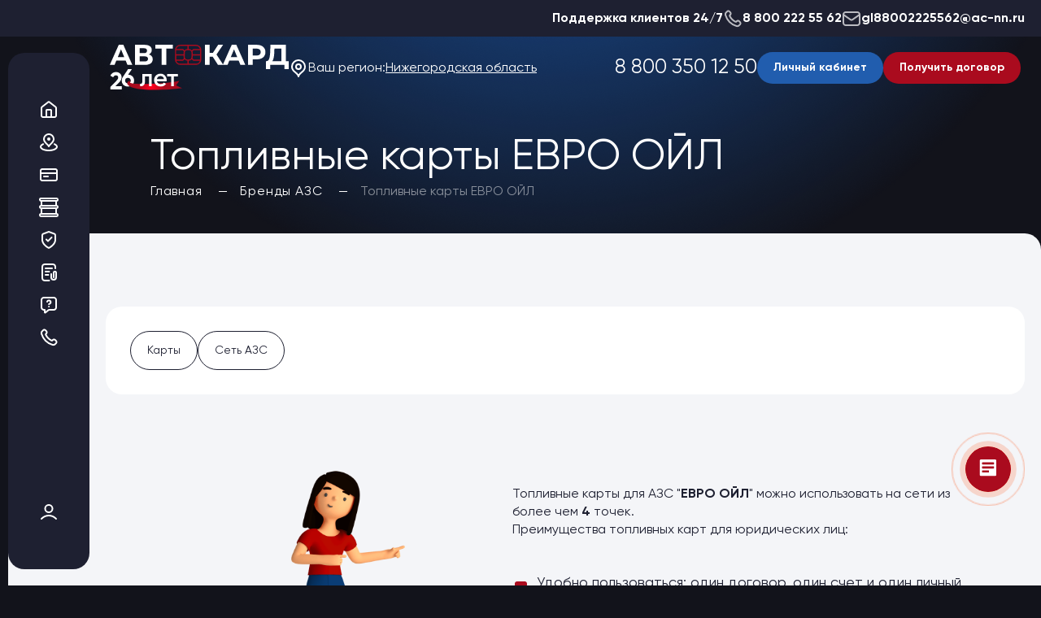

--- FILE ---
content_type: text/html; charset=UTF-8
request_url: https://ac-nn.ru/brands/evro-oyl/
body_size: 10819
content:
<!DOCTYPE html>
<html class="page no-js" lang="ru">

<head>
	<meta name="robots" content="index, follow">
	<meta charset="utf-8">
	<meta http-equiv="X-UA-Compatible" content="IE=edge">
	<meta name="viewport" content="width=device-width, initial-scale=1.0, user-scalable=no"">
	<meta name=" format-detection" content="telephone=no">
	<meta name="format-detection" content="date=no">
	<meta name="format-detection" content="address=no">
	<meta name="format-detection" content="email=no">
	<meta content="notranslate" name="google">
	<meta name="verify-admitad" content="b6a2398e6a" />
	<meta name="theme-color" content="#12131b" />
	<meta http-equiv="Content-Type" content="text/html; charset=UTF-8" />
<meta name="robots" content="index, follow" />
<meta name="keywords" content="Продажа ГСМ" />
<meta name="description" content="Оформить топливные карты для АЗС ЕВРО ОЙЛ можно в компании Автокард. Современный сервис, скидки и удобство специально для вас!" />
<link href="/bitrix/css/r52.acceptcookies/style.css?17624371603782" type="text/css"  rel="stylesheet" />
<link href="/bitrix/cache/css/s1/main/page_d7733312ff8a7f2771c0a7943e07273e/page_d7733312ff8a7f2771c0a7943e07273e_v1.css?1769157389277" type="text/css"  rel="stylesheet" />
<link href="/bitrix/cache/css/s1/main/template_7366c00294c2f0a5fa70ede286afe211/template_7366c00294c2f0a5fa70ede286afe211_v1.css?1769157377191977" type="text/css"  data-template-style="true" rel="stylesheet" />
	<link rel="shortcut icon" href="/favicon.ico" type="image/x-icon" />
	<title>Топливные карты ЕВРО ОЙЛ для юридических лиц | Автокард</title>

	<link rel="preconnect" href="https://fonts.googleapis.com">
	<link rel="preconnect" href="https://fonts.gstatic.com" crossorigin>
	<link href="https://fonts.googleapis.com/css2?family=Inter&display=swap" rel="stylesheet">
				<!-- Yandex.Metrika counter -->
		<noscript>
		<div><img src="https://mc.yandex.ru/watch/82291600" style="position:absolute; left:-9999px;" alt="" /></div>
	</noscript>
	<!-- /Yandex.Metrika counter -->

	<!-- Yandex.Metrika counter -->
		<noscript>
		<div><img src="https://mc.yandex.ru/watch/86928008" style="position:absolute; left:-9999px;" alt="" /></div>
	</noscript>
	<!-- /Yandex.Metrika counter -->

	<!-- Google Tag Manager -->
		<!-- End Google Tag Manager -->

</head>

<body class="body"><noscript>У вас отключен JavaScript. Это пугает.</noscript>
	<!-- Google Tag Manager (noscript) -->
	<noscript><iframe src="https://www.googletagmanager.com/ns.html?id=GTM-TWVK59L" height="0" width="0" style="display:none;visibility:hidden"></iframe></noscript>
	<!-- End Google Tag Manager (noscript) -->

	<!-- Google Tag Manager (noscript) -->
	<noscript><iframe src="https://www.googletagmanager.com/ns.html?id=GTM-W9RBRZH" height="0" width="0" style="display:none;visibility:hidden"></iframe></noscript>
	<!-- End Google Tag Manager (noscript) -->

	
	<div class="wrapper">
		<section class="top-line">
			<a class="top-line__item"><span>Поддержка клиентов 24/7</span></a>
			<a href="tel:8 800 222 55 62" class="top-line__item">
				<svg class="icon">
					<use xlink:href="/local/templates/main/img/sprite.svg#phone"></use>
				</svg>
				<span>8 800 222 55 62</span>
			</a>
			<a href="mailto:gl88002225562@ac-nn.ru" class="top-line__item">
				<svg class="icon">
					<use xlink:href="/local/templates/main/img/sprite.svg#mail"></use>
				</svg>
				<span>gl88002225562@ac-nn.ru</span>
			</a>
		</section>

		<header class="header" role="banner">
			<div class="container">
				<div class="header__inner">
					<div class="header__primary">
						<div class="header__logo-wrap">
							<a href="/" class="logo header__logo">
								<img src="/local/templates/main/img/logo.svg" alt="Логотип компании Автокард" />
							</a>
							<div class="header__logo-accent" data-tippy-placement="bottom" data-tippy-content="10.09.1998 г. прошла первая транзакция по топливной карте Автокард, с  этого дня пошел отчет нашего Дня Рождения. ООО Автокард была зарегистрирована 16.03.1998г., ООО Компания Автокард, действующая на данный момент, зарегистрирована 21.04.2010г."><img src="/local/templates/main/img/logo26.svg" alt="Логотип компании Автокард" /></div>
						</div>
						<div class="changing-region header__region">
							<div class="changing-region__label">
								<div class="changing-region__text">
									<svg class="icon">
										<use xlink:href="/local/templates/main/img/sprite.svg#marker-pin"></use>
									</svg>
									<span>Ваш регион:</span>
								</div>
								<button type="button" class="btn-reset changing-region__button">Нижегородская область</button>
															</div>
							<div class="changing-region__popup" data-current-state="start">
								<div class="changing-region__screen changing-region__screen--start">
									<span>Ваш регион:</span>
									<div class="changing-region__value">Нижегородская область</div>
									<div class="changing-region__controls">
										<button class="btn changing-region__accept-btn">Да, верно</button>
										<button class="btn btn--outline changing-region__change-btn">Выбрать другой</button>
									</div>
								</div>
								<div class="changing-region__screen changing-region__screen--select">
									<div class="form-element">
										<div class="form-element__title">Выберите регион</div>
										<div class="field-select form-element__wrap">
											<div class="form-element__field-wrap">
												<select name="select--popup-region" id="select--popup-region" class="list-region form-element__select-custom"></select>
											</div>
										</div>
									</div>
								</div>
							</div>
						</div>
					</div>
					<div class="header__secondary">
						<a href="tel:8 800 350 12 50" class="phone header__phone">8 800 350 12 50</a>
						<div class="header__controls">
							<a href="https://lk.ac-nn.ru/" target="_blank" class="btn header__btn">Личный кабинет</a>
							<button class="btn btn--red header__btn" data-modal-ajax href="/local/ajax/form.php/?type=card-order-get-contract">Получить договор</button>
						</div>
					</div>
				</div>
			</div>
					</header>
		<main class="main">
							<div class="page-head">
					<div class="container">
						<div class="sub-container">
							<div class="page-head__inner">
								<h1 class="title-1 page-head__title">Топливные карты ЕВРО ОЙЛ</h1>
								<ul class="breadcrumbs" aria-label="Breadcrumb" role="navigation" itemprop="http://schema.org/breadcrumb" itemscope itemtype="http://schema.org/BreadcrumbList">
			
				
				<li class="breadcrumbs__item" id="bx_breadcrumb_0" itemprop="itemListElement" itemscope itemtype="http://schema.org/ListItem">
					<a class="breadcrumbs__link" href="/" title="Главная" itemprop="item">
						<meta itemprop="position" content="1" />
						<span itemprop="name">Главная</span>
					</a>
				</li>
			
			
				
				<li class="breadcrumbs__item" id="bx_breadcrumb_1" itemprop="itemListElement" itemscope itemtype="http://schema.org/ListItem">
					<a class="breadcrumbs__link" href="/brands/" title="Бренды АЗС" itemprop="item">
						<meta itemprop="position" content="2" />
						<span itemprop="name">Бренды АЗС</span>
					</a>
				</li>
			
			<li class="breadcrumbs__item" itemprop="itemListElement" itemscope itemtype="http://schema.org/ListItem">
				<a class="breadcrumbs__link">
					<meta itemprop="position" content="3" />
					<span itemprop="name">Топливные карты ЕВРО ОЙЛ</span>
				</a>
            </li>
			</ul>							</div>
						</div>
					</div>
				</div>

			
	<section class="section">
	<div class="container container--full">


		<section class="section">
			<div class="hashtag-block section-about__item-hashtag" style="margin-bottom: 20px;">
				<div class="hashtag-block__list">
					<a href="#cards" class="hashtag-block__item">Карты</a>
					<a href="#fstation" class="hashtag-block__item">Сеть АЗС</a>
				</div>
			</div>
		</section>


		<section class="section wysiwyg section-content2 section-content2--rtl">
			<div class="sub-container">
				<div class="section-content2__inner">
					<div class="section-content2__left">
						<br>Топливные карты для АЗС "<b>ЕВРО ОЙЛ</b>" можно использовать на сети из более чем <b>4</b>
						точек.<br>Преимущества топливных карт для юридических лиц:<br><br>
						<ul>
							<li>Удобно пользоваться: один договор, один счет и один личный кабинет для всех карт<br></li>
							<li>Скидки и акции на топливо и дополнительные услуги<br></li>
							<li>Бесплатное обслуживание<br></li>
							<li>Возврат НДС 20%<br></li>
							<li>Контроль над расходами водителей<br></li>
							<li>Экономия времени<br></li>
							<li>Отсрочка платежа<br></li>
							<li>Безопасность: блокируйте карты при утере прямо из личного кабинета<br></li>
						</ul>Сомневаетесь в выборе или уже готовы заказать топливные карты "<b>ЕВРО ОЙЛ</b>" для юридических лиц?
						Отправьте заявку на консультацию или позвоните нам по телефону!
											</div>
					<div class="section-content2__right">
						<img src="/local/templates/main/img/pic/img-3.png" alt="Описание изображения" />
					</div>
				</div>
			</div>
		</section>



		<section class="section section-spoiler" id="cards">
				<div class="section__head">
		<div class="sub-container">
			<h2 class="title-2">Рекомендованные карты</h2>
		</div>
	</div>
	<div class="section-spoiler__inner">
								<div class="spoiler spoiler--card">
				<div class="spoiler__toggle">
					<div class="spoiler__toggle-content">
						<div class="fuel-card">
							<div class="fuel-card__preview">
								<img src="/upload/resize_cache/iblock/3f4/ssegfbqqeiu6f1d2qutyybyuu3o86uda/923_590_1/ППР.webp" alt="ООО &quot;ППР&quot; (Вездеход Online)" />
							</div>
							<div class="fuel-card__content">
								<div class="fuel-card__meta">
									<div class="spoiler__title fuel-card__title"><a href="/cards/toplivnye-karty-vezdekhod/">ООО &quot;ППР&quot; (Вездеход Online)</a></div>
									<div class="fuel-card__descr"></div>
								</div>
								<button data-modal data-src="#order" class="btn btn--red" data-name="ООО &quot;ППР&quot; (Вездеход Online)">Заказать карту</button>
							</div>
						</div>
					</div>

				</div>
			</div>



							<br />			</div>
		</section>

		<section class="section block--blue section-fuel-stations" id="fstation">
			<div class="section__head">
	<div class="sub-container">
		<h2 class="title-2">Сеть АЗС – топливные карты ЕВРО ОЙЛ</h2>
	</div>
</div>
<div class="table-azs">
	<div id="fuel_container">
		<table data-count="20">
			<thead>
				<tr>
					<th width="15%">Регион</br>
													<input class="field-text__input_search" type="text" id="search_region" name="REGION" value="">
											</th>
					<th width="45%">Адрес
						</br>
						<input class="field-text__input_search" type="text" id="search_address" name="ADDRESS" value="" placeholder="Введите адрес">
					</th>
					<th width="15%">
						Бренд АЗС
						</br>
													<input class="field-text__input_search" type="hidden" id="search_brand" name="BRAND" value="2181" placeholder="Введите бренд">
											</th>

					<th>Виды топлива</th>
				</tr>
			</thead>
			<tbody id="geeks">
									<tr>
						<td>Самарская область</td>
						<td>Каменный Брод, Самарская область, Красноармейский район, село Каменный Брод</td>
						<td>ЕВРО ОЙЛ</td>
						<td>
							<div class="types">
																	<div class="types__item">
										<span>Аи-95</span>
									</div>
																	<div class="types__item">
										<span>Аи-92</span>
									</div>
																	<div class="types__item">
										<span>ДТ</span>
									</div>
															</div>
						</td>
					</tr>
									<tr>
						<td>Самарская область</td>
						<td>Чапаевск, Самарская область, г. Чапаевск, ул. Красноармейская, д.3, АЗС &quot;Евро Ойл&quot;, оранжево-белая</td>
						<td>ЕВРО ОЙЛ</td>
						<td>
							<div class="types">
																	<div class="types__item">
										<span>Аи-95</span>
									</div>
																	<div class="types__item">
										<span>Аи-92</span>
									</div>
																	<div class="types__item">
										<span>ДТ</span>
									</div>
															</div>
						</td>
					</tr>
									<tr>
						<td>Волгоградская область</td>
						<td>Камышин, Волгоградская область г. Камышин, ул. Текстильная 62</td>
						<td>ЕВРО ОЙЛ</td>
						<td>
							<div class="types">
																	<div class="types__item">
										<span>Аи-95</span>
									</div>
																	<div class="types__item">
										<span>Аи-92</span>
									</div>
																	<div class="types__item">
										<span>ДТ</span>
									</div>
															</div>
						</td>
					</tr>
									<tr>
						<td>Мордовия республика</td>
						<td>Ковылкино, Республика Мордовия, г. Ковылкино, ул. Полежаева, район дома №6. </td>
						<td>ЕВРО ОЙЛ</td>
						<td>
							<div class="types">
																	<div class="types__item">
										<span>Аи-95</span>
									</div>
																	<div class="types__item">
										<span>Аи-92</span>
									</div>
																	<div class="types__item">
										<span>ДТ</span>
									</div>
															</div>
						</td>
					</tr>
							</tbody>
		</table>
	</div>
		</div>		</section>

		<section class="section section-savings">
	<div class="section__head">
		<div class="sub-container">
			<h2 class="title-2">Как начать экономить вместе с нами</h2>
		</div>
	</div>
	<div class="sub-container">
		<div class="section-savings__inner">
			<div class="section-savings__item">
				<figure>
					<img src="/local/templates/main/img/savings/1.png" srcset="/local/templates/main/img/savings/1@2x.png 2x" alt="Оставьте заявку" loading="lazy">
				</figure>
				<span>1. Оставьте заявку</span>
			</div>
			<div class="section-savings__item">
				<figure>
					<img src="/local/templates/main/img/savings/2.png" srcset="/local/templates/main/img/savings/2@2x.png 2x" alt="Заключите договор" loading="lazy">
				</figure>
				<span>2. Заключите договор</span>
			</div>
			<div class="section-savings__item">
				<figure>
					<img src="/local/templates/main/img/savings/3.png" srcset="/local/templates/main/img/savings/3@2x.png 2x" alt="Получите топливные карты" loading="lazy">
				</figure>
				<span>3. Получите топливные карты</span>
			</div>
		</div>
	</div>
</section>		    <section class="section section-about advantages-block">
        <div class="container">
                            <div class="sub-container">
                    <div class="section-head">
                        <h2 class="title-1 section-head__title">Почему мы?</h2>
                    </div>
                </div>
                                    <div class="section-about__inner" id="bx_3528315267_48">
                                                        <div class="section-about__item" id="bx_3528315267_23732">
                        <div class="section-about__item-value">>17000</div>
                        <div class="section-about__item-text">АЗС входит в нашу партнёрскую сеть</div>
                    </div>
                                                        <div class="section-about__item" id="bx_3528315267_23733">
                        <div class="section-about__item-value">>5000</div>
                        <div class="section-about__item-text">Клиентов мы обслуживаем</div>
                    </div>
                                                        <div class="section-about__item" id="bx_3528315267_23734">
                        <div class="section-about__item-value">8</div>
                        <div class="section-about__item-text">Собственных офисов продаж в шести регионах РФ</div>
                    </div>
                                                        <div class="section-about__item" id="bx_3528315267_23735">
                        <div class="section-about__item-value">>38000</div>
                        <div class="section-about__item-text">Топливных карт мы выпустили</div>
                    </div>
                            </div>
        </div>
    </section>
		
		<section class="section section-content2">
			<div class="sub-container">
				<div class="section-content2__inner">
					<div class="section-content2__left" id="ask-a-question">

					</div>
					<div class="section-content2__right tablet-none">
						<img src="/local/templates/main/img/pic/img-4.png" alt="Описание изображения" />
					</div>
				</div>
			</div>
		</section>
		<!--<div>
			<h2 class="text-khaki m-0">Получить предложение</h2>
			<div class="block--yellow-t">
				<div class="row align-items-center">
					<div class="col-lg-5 col-xl-4">
						<div id="ask-a-question"></div>
					</div>
					<div class="col-md-10 col-lg-6 col-xl-7 offset-lg-1 mt-5 mt-lg-0 mx-md-auto mr-lg-0">
						<picture class="d-block">
							<source srcset="/local/templates/main/img/consult@2x.jpg 2x, /local/templates/main/img/consult.jpg 1x ?>" /><img class="d-block" src="/local/templates/main/img/consult.jpg" />
						</picture>
					</div>
				</div>
			</div>
		</div>-->
	</div>
</section>
	</main>

	<footer class="footer">
		<div class="container">
			<div class="footer__inner">
									<div class="footer__item footer__block-text">
						<div class="title-1 footer__block-text-title">Контакты</div>
						<p class="subtitle footer__block-text-descr">Мы всегда рады ответить на все ваши вопросы. Свяжитесь с нами любым удобным способом.</p>
					</div>
					<div class="footer__item region-contacts footer__region-contacts">
						<div class="form-element footer__region-contacts-select">
							<div class="form-element__title">Выберите регион</div>
							<div class="form-element__wrap">
								<div class="form-element__field-wrap">
									<select name="select--contacts-region" id="select--contacts-region" class="list-region form-element__select-custom" data-theme="white"></select>
								</div>
							</div>
						</div>
												<div class="region-contacts__wrap">
															<div class="region-contacts__item">
									<a href="tel:+7 (831) 435-15-55" class="region-contacts__phone">+7 (831) 435-15-55</a>
									<div class="region-contacts__info">
										<div class="region-contacts__info-item">
											<svg class="icon">
												<use xlink:href="/local/templates/main/img/sprite.svg#clock"></use>
											</svg>
											<div class="region-contacts__info-schedule">
												<table cellpadding="1" cellspacing="1">
<tbody>
<tr>
	<td>
		 пн.-чт.&nbsp;<br>
		 пт.&nbsp; &nbsp; &nbsp; &nbsp;&nbsp; &nbsp; &nbsp; &nbsp;
	</td>
	<td>
		 08:00-17:00<br>
		 08:00-16:00<br>
	</td>
</tr>
</tbody>
</table>
 <br>												
											</div>
										</div>
										<div class="region-contacts__info-item">
											<svg class="icon">
												<use xlink:href="/local/templates/main/img/sprite.svg#marker-pin"></use>
											</svg>
											<div class="region-contacts__info-address">
												603024, г. Нижний Новгород,<br />ул. Генкиной, д. 46, пом.5											</div>
										</div>
									</div>
								</div>
													</div>
					</div>
				
				<div class="footer__item footer__primary">
					<div class="footer__primary-left">
						<div class="footer__loginfo">
							<a href="/" class="logo footer__logo">
								<img src="/local/templates/main/img/logo.svg" alt="Логотип компании Автокард" />
							</a>
							<div class="footer__logo-text">
								Топливная компания / <br />
								Страховой маркетплейс
							</div>
						</div>
						<div class="footer__contacts">
							<div class="footer__contacts-item">
								<svg class="icon">
									<use xlink:href="/local/templates/main/img/sprite.svg#marker-pin"></use>
								</svg>
								603024, Нижний Новгород, ул. Генкиной, д. 46
							</div>
							<div class="footer__contacts-item">
								<svg class="icon">
									<use xlink:href="/local/templates/main/img/sprite.svg#mail"></use>
								</svg>
								<p>E-mail: <a href="mailto:"><a class="section-contacts__top-item-email" href="mailto:ac-info@ac-nn.ru">ac-info@ac-nn.ru</a></a></p>
							</div>
						</div>
					</div>
					<div class="footer__primary-right">
						<div class="footer__primary-right-wrap">
							<div class="footer__phone">
								<div class="footer__phone-wrap">
									<a href="tel:8 800 350 12 50" class="phone footer__phone-link">8 800 350 12 50</a>

								</div>
								<button type="button" class="btn-reset footer__phone-call" data-modal-ajax href="/local/ajax/form.php/?type=callback">Заказать звонок</button>
								<span>Бесплатный звонок по России</span>
							</div>
							<div class="footer__controls">
								<a href="https://lk.ac-nn.ru/" class="btn">Личный кабинет</a>
								<button class="btn btn--red" data-modal data-src="#order">Заказать карту</button>
							</div>
						</div>
						<div class="footer__social">
							<div class="rating-badge"><iframe src="https://yandex.ru/sprav/widget/rating-badge/1030988474?type=rating&theme=dark" width="150" height="50" frameborder="0"></iframe></div>
							
	
	<a href="https://t.me/avtocardnn" target="_blank" class="footer__social-item footer__social-item--telegram">
		<svg class="icon"><use xlink:href="/local/templates/main/img/sprite.svg#telegram"></use></svg>
	</a>
	
	
	<a href="viber://add?number=79202539180" target="_blank" class="footer__social-item footer__social-item--viber">
		<svg class="icon"><use xlink:href="/local/templates/main/img/sprite.svg#viber"></use></svg>
	</a>
	
	
	<a href="https://vk.com/club195214654" target="_blank" class="footer__social-item footer__social-item--vk">
		<svg class="icon"><use xlink:href="/local/templates/main/img/sprite.svg#vk"></use></svg>
	</a>
	


						</div>
					</div>
					<div class="footer__primary-bottom">
						<p>© 2020-2026 Все права защищены. <a href="/files/zayavlenie_new.pdf">Заявление об ответственности</a>. <a href="/politika/">Политика обработки персональных данных</a>. <a href="/sitemap/">Карта сайта</a>.</p>
						<p>Вся представленная на сайте информация носит информационный характер и ни при каких условиях не является публичной офертой, определяемой положениями Гражданского кодекса РФ.</p>
					</div>
				</div>




			</div>
		</div>
	</footer>

	<div class="navbar has-padding">
		<div class="navbar__inner">
			
				
	<div class="navbar__controls">
		
			
				
					<a class="navbar__control has-child" data-content-target="home" data-tippy-nav="О компании">
						<svg class="icon">
							<use xlink:href="/local/templates/main/img/sprite.svg#home"></use>
						</svg>
					</a>

				
			
			
		
			
				
					
						
			
				
					
						
			
				
					
						
			
				
					
						
			
				
					
						
			
				
					
						
			
				
											<a class="navbar__control has-child" data-content-target="marker-pin-2" data-tippy-nav="Сеть АЗС">
							<svg class="icon">
								<use xlink:href="/local/templates/main/img/sprite.svg#marker-pin-2"></use>
							</svg>
						</a>

					

				
			
			
		
			
				
					<a class="navbar__control has-child" data-content-target="credit-card" data-tippy-nav="Топливные карты">
						<svg class="icon">
							<use xlink:href="/local/templates/main/img/sprite.svg#credit-card"></use>
						</svg>
					</a>

				
			
			
		
			
				
					
						
			
				
					
						
			
				
					
						
			
				
					
						
			
				
					
						
			
				
					
						
			
				
					
						
			
				
					<a class="navbar__control has-child" data-content-target="opt-supplies" data-tippy-nav="Оптовые поставки">
						<svg class="icon">
							<use xlink:href="/local/templates/main/img/sprite.svg#opt-supplies"></use>
						</svg>
					</a>

				
			
			
		
			
				
					
						
			
				
					<a class="navbar__control has-child" data-content-target="shield-tick" data-tippy-nav="Страхование">
						<svg class="icon">
							<use xlink:href="/local/templates/main/img/sprite.svg#shield-tick"></use>
						</svg>
					</a>

				
			
			
		
			
				
					
						
			
				
					
						
			
				
					
						
			
				
											<a class="navbar__control has-child" data-content-target="electronic-shipping-documents" data-tippy-nav="Электронные перевозочные документы">
							<svg class="icon">
								<use xlink:href="/local/templates/main/img/electronic-shipping-documents.svg"></use>
							</svg>
						</a>

					

				
			
			
		
			
				
											<a class="navbar__control has-child" data-content-target="message-question-square" data-tippy-nav="Вопрос-ответ">
							<svg class="icon">
								<use xlink:href="/local/templates/main/img/sprite.svg#message-question-square"></use>
							</svg>
						</a>

					

				
			
			
		
			
				
											<a class="navbar__control has-child" data-content-target="phone" data-tippy-nav="Контакты">
							<svg class="icon">
								<use xlink:href="/local/templates/main/img/sprite.svg#phone"></use>
							</svg>
						</a>

					

				
			
			
			</div>



			
			<div class="navbar__bottom">				
				<a href="https://lk.ac-nn.ru/" class="navbar__control" data-tippy-nav="Личный кабинет">
					<svg class="icon">
						<use xlink:href="/local/templates/main/img/sprite.svg#user"></use>
					</svg>
				</a>
			</div>
		</div>


		<div class="navbar__wrap" data-content-active="home">
			<button type="button" class="btn-reset navbar__close">
				<svg class="icon">
					<use xlink:href="/local/templates/main/img/sprite.svg#close"></use>
				</svg>
			</button>
			






	
	
				
			<div class="navbar__content" data-content="home"> 
				<div class="navbar__content-title"><a href="/company/" class="">О компании</a></div>
				<div class="navbar__content-links">
				
		
	
	

	
									
			
				<a  href="/company/news/" class="navbar__content-link">Новости</a>
				
			
		
		
	
	

	
									
			
				<a  href="/aktsii/" class="navbar__content-link">Акции</a>
				
			
		
		
	
	

	
									
			
				<a  href="/company/vakansii/" class="navbar__content-link">Вакансии</a>
				
			
		
		
	
	

	
									
			
				<a  href="/company/blagotvoritelnost/" class="navbar__content-link">Благотворительность</a>
				
			
		
		
	
	

	
									
			
				<a  href="/company/reviews/" class="navbar__content-link">Отзывы</a>
				
			
		
		
	
	

	
									
			
				<a  href="/articles/" class="navbar__content-link">Статьи</a>
				
			
		
		
	
	

			</div></div>	
									
			<div class="navbar__content" data-content="marker-pin-2"> 
				<div class="navbar__content-title"><a href="/azs-na-karte/" class="">Сеть АЗС</a></div></div>
				
	
	
				
			<div class="navbar__content" data-content="credit-card"> 
				<div class="navbar__content-title"><a href="/cards/" class="">Топливные карты</a></div>
				<div class="navbar__content-links">
				
		
	
	

	
									
			
				<a data-modal data-src="#order" href="javascript:void(0);" class="navbar__content-link">Заказать карты</a>
				
			
		
		
	
	

	
									
			
				<a  href="/cards/" class="navbar__content-link">Получить выгоду</a>
				
			
		
		
	
	

	
									
			
				<a  href="/regions/" class="navbar__content-link">Регионы</a>
				
			
		
		
	
	

	
									
			
				<a  href="/brands/" class="navbar__content-link">Бренды АЗС</a>
				
			
		
		
	
	

	
									
			
				<a  href="/mojka/" class="navbar__content-link">Мойки</a>
				
			
		
		
	
	

	
									
			
				<a  href="/shinomontazh/" class="navbar__content-link">Шиномонтаж</a>
				
			
		
		
	
	

	
									
			
				<a  href="/remont-i-tekhobsluzhivanie/" class="navbar__content-link">Ремонт и ТО</a>
				
			
		
		
	
	

			</div></div>	
	
				
			<div class="navbar__content" data-content="opt-supplies"> 
				<div class="navbar__content-title"><a href="/opt-supplies/" class="">Оптовые поставки</a></div>
				<div class="navbar__content-links">
				
		
	
	

	
									
			
				<a  href="/opt-supplies/avtomasla-po-optovym-tsenam/" class="navbar__content-link">Топливо и автомасла по оптовым ценам</a>
				
			
		
		
	
	

			</div></div>	
	
				
			<div class="navbar__content" data-content="shield-tick"> 
				<div class="navbar__content-title"><a href="/strakhovanie/" class="">Страхование</a></div>
				<div class="navbar__content-links">
				
		
	
	

	
									
			
				<a  href="/strakhovanie/" class="navbar__content-link">Страхование физических лиц</a>
				
			
		
		
	
	

	
									
			
				<a  href="/strakhovanie/yuridicheskim-litsam/" class="navbar__content-link">Страхование юридических лиц</a>
				
			
		
		
	
	

	
									
			
				<a  href="/strakhovanie/strakhovye-kompanii/" class="navbar__content-link">Страховые компании</a>
				
			
		
		
	
	

			</div></div>	
									
			<div class="navbar__content" data-content="electronic-shipping-documents"> 
				<div class="navbar__content-title"><a href="/electronic-shipping-documents/" class="">Электронные перевозочные документы</a></div></div>
				
	
									
			<div class="navbar__content" data-content="message-question-square"> 
				<div class="navbar__content-title"><a href="/podderzhka/" class="">Вопрос-ответ</a></div></div>
				
	
									
			<div class="navbar__content" data-content="phone"> 
				<div class="navbar__content-title"><a href="/contacts/" class="">Контакты</a></div></div>
				


			<div class="navbar__content-bottom">
				<a href="javascript:void(0);" data-modal data-src="#order" class="navbar__content-bottom-link">Заказать карту</a>
				<a href="https://lk.ac-nn.ru/" class="navbar__content-bottom-link">Личный кабинет</a>
			</div>
		</div>
	</div>

	



<div class="navbar-mobile">
		<button class="btn-reset navbar-mobile__item navbar-mobile__burger">
			<svg class="icon">
				<use xlink:href="/local/templates/main/img/sprite.svg#menu"></use>
			</svg>
			<span>Меню</span>
		</button>


	
	
		
							<a href="/azs-na-karte/" class="navbar-mobile__item">
					<svg class="icon">
						<use xlink:href="/local/templates/main/img/sprite.svg#marker-pin-2"></use>
					</svg>
					<span>Сеть АЗС</span>
				</a>
			
		
	
	

	
	
		
							<a href="/cards/" class="navbar-mobile__item">
					<svg class="icon">
						<use xlink:href="/local/templates/main/img/sprite.svg#credit-card"></use>
					</svg>
					<span>Карты</span>
				</a>
			
		
	
	

	
	
		
							<a href="/opt-supplies/avtomasla-po-optovym-tsenam/" class="navbar-mobile__item">
					<svg class="icon">
						<use xlink:href="/local/templates/main/img/sprite.svg#opt-supplies"></use>
					</svg>
					<span>Опт</span>
				</a>
			
		
	
	

	
	
		
							<a href="/contacts/" class="navbar-mobile__item">
					<svg class="icon">
						<use xlink:href="/local/templates/main/img/sprite.svg#phone"></use>
					</svg>
					<span>Контакты</span>
				</a>
			
		
	
	

	
	
		
							<a href="/strakhovanie/" class="navbar-mobile__item">
					<svg class="icon">
						<use xlink:href="/local/templates/main/img/sprite.svg#shield-tick"></use>
					</svg>
					<span>Страхование</span>
				</a>
			
		
	
	

	
	
		
							<a href="/electronic-shipping-documents/" class="navbar-mobile__item">
					<svg class="icon">
						<use xlink:href="/local/templates/main/img/sprite.svg#icon-secure-document"></use>
					</svg>
					<span>Электронные документы</span>
				</a>
			
		
	
	


		
	</div>



	

<div class="mobile-menu">
		<div class="mobile-menu__inner">
			<div class="mobile-menu__content">


	
	
					<div class="mobile-menu__item">
					<a href="/company/" class="mobile-menu__link mobile-menu__link--primary">О компании</a>
		
	
	

	
	
		
							
				<a href="/company/news/"  class="mobile-menu__link">Новости</a>
			
		
	
	

	
	
		
							
				<a href="/aktsii/"  class="mobile-menu__link">Акции</a>
			
		
	
	

	
	
		
							
				<a href="/company/vakansii/"  class="mobile-menu__link">Вакансии</a>
			
		
	
	

	
	
		
							
				<a href="/company/blagotvoritelnost/"  class="mobile-menu__link">Благотворительность</a>
			
		
	
	

	
	
		
							
				<a href="/company/reviews/"  class="mobile-menu__link">Отзывы</a>
			
		
	
	

	
	
		
							
				<a href="/articles/"  class="mobile-menu__link">Статьи</a>
			
		
	
	

			</ul></div></li>	
	
		
							<div class="mobile-menu__item">
					<a href="/azs-na-karte/" class="mobile-menu__link mobile-menu__link--primary">Сеть АЗС</a>
				</div>
			
		
	
	

	
	
					<div class="mobile-menu__item">
					<a href="/cards/" class="mobile-menu__link mobile-menu__link--primary">Топливные карты</a>
		
	
	

	
	
		
							
				<a href="javascript:void(0);" data-modal data-src="#order" class="mobile-menu__link">Заказать карты</a>
			
		
	
	

	
	
		
							
				<a href="/cards/"  class="mobile-menu__link">Получить выгоду</a>
			
		
	
	

	
	
		
							
				<a href="/regions/"  class="mobile-menu__link">Регионы</a>
			
		
	
	

	
	
		
							
				<a href="/brands/"  class="mobile-menu__link">Бренды АЗС</a>
			
		
	
	

	
	
		
							
				<a href="/mojka/"  class="mobile-menu__link">Мойки</a>
			
		
	
	

	
	
		
							
				<a href="/shinomontazh/"  class="mobile-menu__link">Шиномонтаж</a>
			
		
	
	

	
	
		
							
				<a href="/remont-i-tekhobsluzhivanie/"  class="mobile-menu__link">Ремонт и ТО</a>
			
		
	
	

			</ul></div></li>	
	
					<div class="mobile-menu__item">
					<a href="/opt-supplies/" class="mobile-menu__link mobile-menu__link--primary">Оптовые поставки</a>
		
	
	

	
	
		
							
				<a href="/opt-supplies/avtomasla-po-optovym-tsenam/"  class="mobile-menu__link">Топливо и автомасла по оптовым ценам</a>
			
		
	
	

			</ul></div></li>	
	
					<div class="mobile-menu__item">
					<a href="/strakhovanie/" class="mobile-menu__link mobile-menu__link--primary">Страхование</a>
		
	
	

	
	
		
							
				<a href="/strakhovanie/"  class="mobile-menu__link">Страхование физических лиц</a>
			
		
	
	

	
	
		
							
				<a href="/strakhovanie/yuridicheskim-litsam/"  class="mobile-menu__link">Страхование юридических лиц</a>
			
		
	
	

	
	
		
							
				<a href="/strakhovanie/strakhovye-kompanii/"  class="mobile-menu__link">Страховые компании</a>
			
		
	
	

			</ul></div></li>	
	
		
							<div class="mobile-menu__item">
					<a href="/electronic-shipping-documents/" class="mobile-menu__link mobile-menu__link--primary">Электронные перевозочные документы</a>
				</div>
			
		
	
	

	
	
		
							<div class="mobile-menu__item">
					<a href="/podderzhka/" class="mobile-menu__link mobile-menu__link--primary">Вопрос-ответ</a>
				</div>
			
		
	
	

	
	
		
							<div class="mobile-menu__item">
					<a href="/contacts/" class="mobile-menu__link mobile-menu__link--primary">Контакты</a>
				</div>
			
		
	
	


		</div>
		</div>
		<button type="button" class="btn-reset mobile-menu__close">
			<svg class="icon"><use xlink:href="/local/templates/main/img/sprite.svg#close"></use></svg>
		</button>
	</div>

	<div id="order" style="display: none">
		<div class="popup__inner">
			<div class="popup__title">Заказать топливную карту</div>
			<div class="popup__order-btns">
				<button type="button" class="btn-reset popup__order-btn" data-modal-ajax href="/local/ajax/form.php/?type=card-order-contract">
					<span>У меня есть договор</span>
					<svg class="icon">
						<use xlink:href="/local/templates/main/img/sprite.svg#arrow-link-large"></use>
					</svg>
				</button>
				<button type="button" class="btn-reset popup__order-btn popup__order-btn--red" data-modal-ajax href="/local/ajax/form.php/?type=card-order-wout-contract">
					<span>Хочу заключить договор</span>
					<svg class="icon">
						<use xlink:href="/local/templates/main/img/sprite.svg#arrow-link-large"></use>
					</svg>
				</button>
			</div>
		</div>
		<button type="button" class="btn-reset popup__close" data-fancybox-close>
			<svg class="icon">
				<use xlink:href="/local/templates/main/img/sprite.svg#x-close"></use>
			</svg>
		</button>
	</div>

	<div id="popup-success" style="display: none">
		<div class="popup__inner">
			<div class="popup__title">Спасибо! <br> Ваша заявка отправлена.</div>
			<div class="popup__subtitle">Мы свяжемся с Вами в ближайшее время</div>
		</div>
		<button type="button" class="btn-reset popup__close" data-fancybox-close>
			<svg class="icon">
				<use xlink:href="/local/templates/main/img/sprite.svg#x-close"></use>
			</svg>
		</button>
	</div>

	<div id="popup-error" style="display: none">
		<div class="popup__inner">
			<div class="popup__title">Ошибка отправки формы</div>
			<div class="popup__subtitle">Пожалуйста попробуйте позже</div>
		</div>
		<button type="button" class="btn-reset popup__close" data-fancybox-close>
			<svg class="icon">
				<use xlink:href="/local/templates/main/img/sprite.svg#x-close"></use>
			</svg>
		</button>
	</div>

		
	<script src="/bitrix/js/r52.acceptcookies/script.js?17624371603383"></script>
<script id="r52_acceptcookies-params" data-params='{"settings":{"switch_on":"Y","linkShow":"N"},"design":{"block-align":"left","text-align":"left","indent":"","padding":"","width":"","radius":"","color-1":"#ffffff","color-2":"#e7374c","text-color":"#212334"},"text":{"mainText":"\u041c\u044b \u0438\u0441\u043f\u043e\u043b\u044c\u0437\u0443\u0435\u043c cookies \u0434\u043b\u044f \u0442\u043e\u0433\u043e, \u0447\u0442\u043e\u0431\u044b \u0441\u0434\u0435\u043b\u0430\u0442\u044c \u043d\u0430\u0448 \u0441\u0430\u0439\u0442 \u043c\u0430\u043a\u0441\u0438\u043c\u0430\u043b\u044c\u043d\u043e \u0443\u0434\u043e\u0431\u043d\u044b\u043c \u0438 \u0444\u0443\u043d\u043a\u0446\u0438\u043e\u043d\u0430\u043b\u044c\u043d\u044b\u043c \u0434\u043b\u044f \u043f\u043e\u043b\u044c\u0437\u043e\u0432\u0430\u0442\u0435\u043b\u0435\u0439. \u041f\u0440\u043e\u0434\u043e\u043b\u0436\u0430\u044f \u043f\u043e\u043b\u044c\u0437\u043e\u0432\u0430\u0442\u044c\u0441\u044f \u043d\u0430\u0448\u0438\u043c \u0432\u0435\u0431-\u0441\u0430\u0439\u0442\u043e\u043c, \u0412\u044b \u0432\u044b\u0440\u0430\u0436\u0430\u0435\u0442\u0435 \u0441\u0432\u043e\u0451 \u0441\u043e\u0433\u043b\u0430\u0441\u0438\u0435 \u043d\u0430 \u043e\u0431\u0440\u0430\u0431\u043e\u0442\u043a\u0443 \u0412\u0430\u0448\u0438\u0445 \u043f\u0435\u0440\u0441\u043e\u043d\u0430\u043b\u044c\u043d\u044b\u0445 \u0434\u0430\u043d\u043d\u044b\u0445 \u0441 \u0438\u0441\u043f\u043e\u043b\u044c\u0437\u043e\u0432\u0430\u043d\u0438\u0435\u043c \u0438\u043d\u0442\u0435\u0440\u043d\u0435\u0442-\u0441\u0435\u0440\u0432\u0438\u0441\u0430 Yandex Metrica.","linkText":"\u0423\u0437\u043d\u0430\u0442\u044c \u0431\u043e\u043b\u044c\u0448\u0435","linkPath":"#","settingsTitle":"\u0412\u044b\u0431\u0435\u0440\u0438\u0442\u0435 \u043d\u0430\u0441\u0442\u0440\u043e\u0439\u043a\u0438 cookie","settingsCheckbox1Text":"\u041c\u0438\u043d\u0438\u043c\u0430\u043b\u044c\u043d\u044b\u0435","settingsCheckbox2Text":"\u0410\u043d\u0430\u043b\u0438\u0442\u0438\u0447\u0435\u0441\u043a\u0438\u0435\/\u0424\u0443\u043d\u043a\u0446\u0438\u043e\u043d\u0430\u043b\u044c\u043d\u044b\u0435","btn1Text":"\u041f\u0440\u0438\u043d\u044f\u0442\u044c","btn2Text":"\u041d\u0430\u0441\u0442\u0440\u043e\u0438\u0442\u044c"}}'></script>



<script  src="/bitrix/cache/js/s1/main/template_e62c59df5e41380e4295716f36552517/template_e62c59df5e41380e4295716f36552517_v1.js?1769157377623809"></script>
<script  src="/bitrix/cache/js/s1/main/page_0c225d4ca55d2dab173fc77d3901d74c/page_0c225d4ca55d2dab173fc77d3901d74c_v1.js?17691574791410"></script>
<script type="text/javascript">var _ba = _ba || []; _ba.push(["aid", "2f17fa96f15628ce5fa4710039e78b18"]); _ba.push(["host", "ac-nn.ru"]); (function() {var ba = document.createElement("script"); ba.type = "text/javascript"; ba.async = true;ba.src = (document.location.protocol == "https:" ? "https://" : "http://") + "bitrix.info/ba.js";var s = document.getElementsByTagName("script")[0];s.parentNode.insertBefore(ba, s);})();</script>


<script>
		// Браузер и ОС
		document.documentElement.className = document.documentElement.className.replace('no-js', 'js');

		function cth(c) {
			document.documentElement.classList.add(c)
		}
		'ontouchstart' in window ? cth('touch') : cth('no-touch');
		if (typeof InstallTrigger !== 'undefined') cth('firefox');
		if (/constructor/i.test(window.HTMLElement) || (function(p) {
				return p.toString() === "[object SafariRemoteNotification]"
			})(!window['safari'] || (typeof safari !== 'undefined' && safari.pushNotification))) cth('safari');
		if ( /*@cc_on!@*/ false || !!document.documentMode) cth('ie');
		if (!( /*@cc_on!@*/ false || !!document.documentMode) && !!window.StyleMedia) cth('edge');
		if (!!window.chrome && (!!window.chrome.webstore || !!window.chrome.runtime)) cth('chrome');
		if (~navigator.appVersion.indexOf("Win")) cth('windows');
		if (~navigator.appVersion.indexOf("Mac")) cth('osx');
		if (~navigator.appVersion.indexOf("Linux")) cth('linux');

		// Добавление 1vh (использование: height: 100vh; height: calc(var(--vh, 1vh) * 100);) для фикса 100vh на мобилках
		let vh = window.innerHeight * 0.01;
		document.documentElement.style.setProperty('--vh', vh + 'px');
		window.addEventListener('resize', function() {
			let vh = window.innerHeight * 0.01;
			document.documentElement.style.setProperty('--vh', vh + 'px');
		});
	</script>
<script type="text/javascript">
		var availableNets = [
			 {
					id: 1,
					name: 'Лукойл',
				},
			 {
					id: 2,
					name: 'Газпромнефть',
				},
			 {
					id: 3,
					name: 'Роснефть',
				},
			 {
					id: 4,
					name: 'Татнефть',
				},
			 {
					id: 6,
					name: 'Тебойл',
				},
					];
	</script>
<script type="text/javascript">
		(function(m, e, t, r, i, k, a) {
			m[i] = m[i] || function() {
				(m[i].a = m[i].a || []).push(arguments)
			};
			m[i].l = 1 * new Date();
			k = e.createElement(t), a = e.getElementsByTagName(t)[0], k.async = 1, k.src = r, a.parentNode.insertBefore(k, a)
		})
		(window, document, "script", "https://mc.yandex.ru/metrika/tag.js", "ym");

		ym(82291600, "init", {
			clickmap: true,
			trackLinks: true,
			accurateTrackBounce: true
		});
	</script>
<script type="text/javascript">
		(function(m, e, t, r, i, k, a) {
			m[i] = m[i] || function() {
				(m[i].a = m[i].a || []).push(arguments)
			};
			m[i].l = 1 * new Date();
			k = e.createElement(t), a = e.getElementsByTagName(t)[0], k.async = 1, k.src = r, a.parentNode.insertBefore(k, a)
		})
		(window, document, "script", "https://mc.yandex.ru/metrika/tag.js", "ym");

		ym(86928008, "init", {
			clickmap: true,
			trackLinks: true,
			accurateTrackBounce: true,
			webvisor: true,
			trackHash: true
		});
	</script>
<script>
		(function(w, d, s, l, i) {
			w[l] = w[l] || [];
			w[l].push({
				'gtm.start': new Date().getTime(),
				event: 'gtm.js'
			});
			var f = d.getElementsByTagName(s)[0],
				j = d.createElement(s),
				dl = l != 'dataLayer' ? '&l=' + l : '';
			j.async = true;
			j.src =
				'https://www.googletagmanager.com/gtm.js?id=' + i + dl;
			f.parentNode.insertBefore(j, f);
		})(window, document, 'script', 'dataLayer', 'GTM-TWVK59L');
	</script>
<script async>
		window.onload = function(){
			// Битрикс чат
			(function(w, d, u) {
				var s = d.createElement('script');
				s.async = true;
				s.src = u + '?' + (Date.now() / 60000 | 0);
				var h = d.getElementsByTagName('script')[0];
				h.parentNode.insertBefore(s, h);
			})(window, document, 'https://cdn-ru.bitrix24.ru/b4298873/crm/site_button/loader_2_cj2fiz.js');

			// 60 секунд
			var tag = document.createElement("script");
			tag.src =  "/local/templates/main/js/60sec_new.js";
			document.getElementsByTagName("head")[0].appendChild(tag);

			(function () { var widget = document.createElement('script'); widget.defer = true; widget.dataset.pfId = '0aa4274d-9f56-45a0-8863-c4be74bd6d15'; widget.src = 'https://widget.yourgood.app/script/widget.js?id=0aa4274d-9f56-45a0-8863-c4be74bd6d15&now='+Date.now(); document.head.appendChild(widget); })()

		};
	</script>

<script>(function(w,d,s,l,i){w[l]=w[l]||[];var objg={event:'g'+'tm.js'};objg['gt'+'m.start']=new Date().getTime();w[l].push(objg);var f=d.getElementsByTagName(s)[0],j=d.createElement(s),dl=l!='dataLayer'?'&l='+l:'';j.async=true;j.src='https://www.goo'+'gleta'+'gman'+'ager.com/g'+'tm.js?id='+i+dl;f.parentNode.insertBefore(j,f);})(window,document,'script','dataLayer','GT'+'M-P7'+'RH3'+'NW9');</script></body>

	</html>

--- FILE ---
content_type: text/css
request_url: https://ac-nn.ru/bitrix/cache/css/s1/main/template_7366c00294c2f0a5fa70ede286afe211/template_7366c00294c2f0a5fa70ede286afe211_v1.css?1769157377191977
body_size: 28185
content:


/* Start:/local/templates/main/css/main.css?1766562181186636*/
@charset "UTF-8";
/**
 * Swiper 10.3.1
 * Most modern mobile touch slider and framework with hardware accelerated transitions
 * https://swiperjs.com
 *
 * Copyright 2014-2023 Vladimir Kharlampidi
 *
 * Released under the MIT License
 *
 * Released on: September 28, 2023
 */
@font-face {
  font-family: "swiper-icons";
  src: url("data:application/font-woff;charset=utf-8;base64, [base64]//wADZ2x5ZgAAAywAAADMAAAD2MHtryVoZWFkAAABbAAAADAAAAA2E2+eoWhoZWEAAAGcAAAAHwAAACQC9gDzaG10eAAAAigAAAAZAAAArgJkABFsb2NhAAAC0AAAAFoAAABaFQAUGG1heHAAAAG8AAAAHwAAACAAcABAbmFtZQAAA/gAAAE5AAACXvFdBwlwb3N0AAAFNAAAAGIAAACE5s74hXjaY2BkYGAAYpf5Hu/j+W2+MnAzMYDAzaX6QjD6/4//Bxj5GA8AuRwMYGkAPywL13jaY2BkYGA88P8Agx4j+/8fQDYfA1AEBWgDAIB2BOoAeNpjYGRgYNBh4GdgYgABEMnIABJzYNADCQAACWgAsQB42mNgYfzCOIGBlYGB0YcxjYGBwR1Kf2WQZGhhYGBiYGVmgAFGBiQQkOaawtDAoMBQxXjg/wEGPcYDDA4wNUA2CCgwsAAAO4EL6gAAeNpj2M0gyAACqxgGNWBkZ2D4/wMA+xkDdgAAAHjaY2BgYGaAYBkGRgYQiAHyGMF8FgYHIM3DwMHABGQrMOgyWDLEM1T9/w8UBfEMgLzE////P/5//f/V/xv+r4eaAAeMbAxwIUYmIMHEgKYAYjUcsDAwsLKxc3BycfPw8jEQA/[base64]/uznmfPFBNODM2K7MTQ45YEAZqGP81AmGGcF3iPqOop0r1SPTaTbVkfUe4HXj97wYE+yNwWYxwWu4v1ugWHgo3S1XdZEVqWM7ET0cfnLGxWfkgR42o2PvWrDMBSFj/IHLaF0zKjRgdiVMwScNRAoWUoH78Y2icB/yIY09An6AH2Bdu/UB+yxopYshQiEvnvu0dURgDt8QeC8PDw7Fpji3fEA4z/PEJ6YOB5hKh4dj3EvXhxPqH/SKUY3rJ7srZ4FZnh1PMAtPhwP6fl2PMJMPDgeQ4rY8YT6Gzao0eAEA409DuggmTnFnOcSCiEiLMgxCiTI6Cq5DZUd3Qmp10vO0LaLTd2cjN4fOumlc7lUYbSQcZFkutRG7g6JKZKy0RmdLY680CDnEJ+UMkpFFe1RN7nxdVpXrC4aTtnaurOnYercZg2YVmLN/d/gczfEimrE/fs/bOuq29Zmn8tloORaXgZgGa78yO9/cnXm2BpaGvq25Dv9S4E9+5SIc9PqupJKhYFSSl47+Qcr1mYNAAAAeNptw0cKwkAAAMDZJA8Q7OUJvkLsPfZ6zFVERPy8qHh2YER+3i/BP83vIBLLySsoKimrqKqpa2hp6+jq6RsYGhmbmJqZSy0sraxtbO3sHRydnEMU4uR6yx7JJXveP7WrDycAAAAAAAH//wACeNpjYGRgYOABYhkgZgJCZgZNBkYGLQZtIJsFLMYAAAw3ALgAeNolizEKgDAQBCchRbC2sFER0YD6qVQiBCv/H9ezGI6Z5XBAw8CBK/m5iQQVauVbXLnOrMZv2oLdKFa8Pjuru2hJzGabmOSLzNMzvutpB3N42mNgZGBg4GKQYzBhYMxJLMlj4GBgAYow/P/PAJJhLM6sSoWKfWCAAwDAjgbRAAB42mNgYGBkAIIbCZo5IPrmUn0hGA0AO8EFTQAA") format("woff");
  font-weight: 400;
  font-style: normal;
}
:root {
  --swiper-theme-color: #007aff;
  /*
  --swiper-preloader-color: var(--swiper-theme-color);
  --swiper-wrapper-transition-timing-function: initial;
  */
}

:host {
  position: relative;
  display: block;
  margin-left: auto;
  margin-right: auto;
  z-index: 1;
}

.swiper {
  margin-left: auto;
  margin-right: auto;
  position: relative;
  overflow: hidden;
  overflow: clip;
  list-style: none;
  padding: 0;
  /* Fix of Webkit flickering */
  z-index: 1;
  display: block;
}

.swiper-vertical > .swiper-wrapper {
  flex-direction: column;
}

.swiper-wrapper {
  position: relative;
  width: 100%;
  height: 100%;
  z-index: 1;
  display: flex;
  transition-property: transform;
  transition-timing-function: var(--swiper-wrapper-transition-timing-function, initial);
  box-sizing: content-box;
}

.swiper-android .swiper-slide,
.swiper-ios .swiper-slide,
.swiper-wrapper {
  transform: translate3d(0px, 0, 0);
}

.swiper-horizontal {
  touch-action: pan-y;
}

.swiper-vertical {
  touch-action: pan-x;
}

.swiper-slide {
  flex-shrink: 0;
  width: 100%;
  height: 100%;
  position: relative;
  transition-property: transform;
  display: block;
}

.swiper-slide-invisible-blank {
  visibility: hidden;
}

/* Auto Height */
.swiper-autoheight,
.swiper-autoheight .swiper-slide {
  height: auto;
}

.swiper-autoheight .swiper-wrapper {
  align-items: flex-start;
  transition-property: transform, height;
}

.swiper-backface-hidden .swiper-slide {
  transform: translateZ(0);
  backface-visibility: hidden;
}

/* 3D Effects */
.swiper-3d.swiper-css-mode .swiper-wrapper {
  perspective: 1200px;
}

.swiper-3d .swiper-wrapper {
  transform-style: preserve-3d;
}

.swiper-3d {
  perspective: 1200px;
}
.swiper-3d .swiper-slide,
.swiper-3d .swiper-cube-shadow {
  transform-style: preserve-3d;
}

/* CSS Mode */
.swiper-css-mode > .swiper-wrapper {
  overflow: auto;
  scrollbar-width: none; /* For Firefox */
  -ms-overflow-style: none; /* For Internet Explorer and Edge */
}
.swiper-css-mode > .swiper-wrapper::-webkit-scrollbar {
  display: none;
}
.swiper-css-mode > .swiper-wrapper > .swiper-slide {
  scroll-snap-align: start start;
}
.swiper-css-mode.swiper-horizontal > .swiper-wrapper {
  scroll-snap-type: x mandatory;
}
.swiper-css-mode.swiper-vertical > .swiper-wrapper {
  scroll-snap-type: y mandatory;
}
.swiper-css-mode.swiper-free-mode > .swiper-wrapper {
  scroll-snap-type: none;
}
.swiper-css-mode.swiper-free-mode > .swiper-wrapper > .swiper-slide {
  scroll-snap-align: none;
}
.swiper-css-mode.swiper-centered > .swiper-wrapper::before {
  content: "";
  flex-shrink: 0;
  order: 9999;
}
.swiper-css-mode.swiper-centered > .swiper-wrapper > .swiper-slide {
  scroll-snap-align: center center;
  scroll-snap-stop: always;
}
.swiper-css-mode.swiper-centered.swiper-horizontal > .swiper-wrapper > .swiper-slide:first-child {
  margin-inline-start: var(--swiper-centered-offset-before);
}
.swiper-css-mode.swiper-centered.swiper-horizontal > .swiper-wrapper::before {
  height: 100%;
  min-height: 1px;
  width: var(--swiper-centered-offset-after);
}
.swiper-css-mode.swiper-centered.swiper-vertical > .swiper-wrapper > .swiper-slide:first-child {
  margin-block-start: var(--swiper-centered-offset-before);
}
.swiper-css-mode.swiper-centered.swiper-vertical > .swiper-wrapper::before {
  width: 100%;
  min-width: 1px;
  height: var(--swiper-centered-offset-after);
}

/* Slide styles start */
/* 3D Shadows */
.swiper-3d .swiper-slide-shadow,
.swiper-3d .swiper-slide-shadow-left,
.swiper-3d .swiper-slide-shadow-right,
.swiper-3d .swiper-slide-shadow-top,
.swiper-3d .swiper-slide-shadow-bottom,
.swiper-3d .swiper-slide-shadow,
.swiper-3d .swiper-slide-shadow-left,
.swiper-3d .swiper-slide-shadow-right,
.swiper-3d .swiper-slide-shadow-top,
.swiper-3d .swiper-slide-shadow-bottom {
  position: absolute;
  left: 0;
  top: 0;
  width: 100%;
  height: 100%;
  pointer-events: none;
  z-index: 10;
}
.swiper-3d .swiper-slide-shadow {
  background: rgba(0, 0, 0, 0.15);
}
.swiper-3d .swiper-slide-shadow-left {
  background-image: linear-gradient(to left, rgba(0, 0, 0, 0.5), rgba(0, 0, 0, 0));
}
.swiper-3d .swiper-slide-shadow-right {
  background-image: linear-gradient(to right, rgba(0, 0, 0, 0.5), rgba(0, 0, 0, 0));
}
.swiper-3d .swiper-slide-shadow-top {
  background-image: linear-gradient(to top, rgba(0, 0, 0, 0.5), rgba(0, 0, 0, 0));
}
.swiper-3d .swiper-slide-shadow-bottom {
  background-image: linear-gradient(to bottom, rgba(0, 0, 0, 0.5), rgba(0, 0, 0, 0));
}

.swiper-lazy-preloader {
  width: 42px;
  height: 42px;
  position: absolute;
  left: 50%;
  top: 50%;
  margin-left: -21px;
  margin-top: -21px;
  z-index: 10;
  transform-origin: 50%;
  box-sizing: border-box;
  border: 4px solid var(--swiper-preloader-color, var(--swiper-theme-color));
  border-radius: 50%;
  border-top-color: transparent;
}

.swiper:not(.swiper-watch-progress) .swiper-lazy-preloader,
.swiper-watch-progress .swiper-slide-visible .swiper-lazy-preloader {
  animation: swiper-preloader-spin 1s infinite linear;
}

.swiper-lazy-preloader-white {
  --swiper-preloader-color: #fff;
}

.swiper-lazy-preloader-black {
  --swiper-preloader-color: #000;
}

@keyframes swiper-preloader-spin {
  0% {
    transform: rotate(0deg);
  }
  100% {
    transform: rotate(360deg);
  }
}
/* Slide styles end */
.swiper-fade.swiper-free-mode .swiper-slide {
  transition-timing-function: ease-out;
}
.swiper-fade .swiper-slide {
  pointer-events: none;
  transition-property: opacity;
}
.swiper-fade .swiper-slide .swiper-slide {
  pointer-events: none;
}
.swiper-fade .swiper-slide-active, .swiper-fade .swiper-slide-active .swiper-slide-active {
  pointer-events: auto;
}

/* ===============================
=            Choices            =
=============================== */
.choices {
  position: relative;
  overflow: hidden;
  margin-bottom: 24px;
  font-size: 16px;
}

.choices:focus {
  outline: none;
}

.choices:last-child {
  margin-bottom: 0;
}

.choices.is-open {
  overflow: visible;
}

.choices.is-disabled .choices__inner,
.choices.is-disabled .choices__input {
  background-color: #eaeaea;
  cursor: not-allowed;
  -webkit-user-select: none;
  -moz-user-select: none;
       user-select: none;
}

.choices.is-disabled .choices__item {
  cursor: not-allowed;
}

.choices [hidden] {
  display: none !important;
}

.choices[data-type*=select-one] {
  cursor: pointer;
}

.choices[data-type*=select-one] .choices__inner {
  padding-bottom: 7.5px;
}

.choices[data-type*=select-one] .choices__input {
  display: block;
  width: 100%;
  padding: 10px;
  border-bottom: 1px solid #ddd;
  background-color: #fff;
  margin: 0;
}

.choices[data-type*=select-one] .choices__button {
  background-image: url("[data-uri]");
  padding: 0;
  background-size: 8px;
  position: absolute;
  top: 50%;
  right: 0;
  margin-top: -10px;
  margin-right: 25px;
  height: 20px;
  width: 20px;
  border-radius: 10em;
  opacity: 0.25;
}

.choices[data-type*=select-one] .choices__button:hover, .choices[data-type*=select-one] .choices__button:focus {
  opacity: 1;
}

.choices[data-type*=select-one] .choices__button:focus {
  box-shadow: 0 0 0 2px #00bcd4;
}

.choices[data-type*=select-one] .choices__item[data-value=""] .choices__button {
  display: none;
}

.choices[data-type*=select-one]::after {
  content: "";
  height: 0;
  width: 0;
  border-style: solid;
  border-color: #333 transparent transparent transparent;
  border-width: 5px;
  position: absolute;
  right: 11.5px;
  top: 50%;
  margin-top: -2.5px;
  pointer-events: none;
}

.choices[data-type*=select-one].is-open::after {
  border-color: transparent transparent #333 transparent;
  margin-top: -7.5px;
}

.choices[data-type*=select-one][dir=rtl]::after {
  left: 11.5px;
  right: auto;
}

.choices[data-type*=select-one][dir=rtl] .choices__button {
  right: auto;
  left: 0;
  margin-left: 25px;
  margin-right: 0;
}

.choices[data-type*=select-multiple] .choices__inner,
.choices[data-type*=text] .choices__inner {
  cursor: text;
}

.choices[data-type*=select-multiple] .choices__button,
.choices[data-type*=text] .choices__button {
  position: relative;
  display: inline-block;
  margin-top: 0;
  margin-right: -4px;
  margin-bottom: 0;
  margin-left: 8px;
  padding-left: 16px;
  border-left: 1px solid #008fa1;
  background-image: url("[data-uri]");
  background-size: 8px;
  width: 8px;
  line-height: 1;
  opacity: 0.75;
  border-radius: 0;
}

.choices[data-type*=select-multiple] .choices__button:hover, .choices[data-type*=select-multiple] .choices__button:focus,
.choices[data-type*=text] .choices__button:hover,
.choices[data-type*=text] .choices__button:focus {
  opacity: 1;
}

.choices__inner {
  display: inline-block;
  vertical-align: top;
  width: 100%;
  background-color: #f9f9f9;
  padding: 7.5px 7.5px 3.75px;
  border: 1px solid #ddd;
  border-radius: 2.5px;
  font-size: 14px;
  min-height: 44px;
  overflow: hidden;
}

.is-focused .choices__inner, .is-open .choices__inner {
  border-color: #b7b7b7;
}

.is-open .choices__inner {
  border-radius: 2.5px 2.5px 0 0;
}

.is-flipped.is-open .choices__inner {
  border-radius: 0 0 2.5px 2.5px;
}

.choices__list {
  margin: 0;
  padding-left: 0;
  list-style: none;
}

.choices__list--single {
  display: inline-block;
  padding: 4px 16px 4px 4px;
  width: 100%;
}

[dir=rtl] .choices__list--single {
  padding-right: 4px;
  padding-left: 16px;
}

.choices__list--single .choices__item {
  width: 100%;
}

.choices__list--multiple {
  display: inline;
}

.choices__list--multiple .choices__item {
  display: inline-block;
  vertical-align: middle;
  border-radius: 20px;
  padding: 4px 10px;
  font-size: 12px;
  font-weight: 500;
  margin-right: 3.75px;
  margin-bottom: 3.75px;
  background-color: #00bcd4;
  border: 1px solid #00a5bb;
  color: #fff;
  word-break: break-all;
  box-sizing: border-box;
}

.choices__list--multiple .choices__item[data-deletable] {
  padding-right: 5px;
}

[dir=rtl] .choices__list--multiple .choices__item {
  margin-right: 0;
  margin-left: 3.75px;
}

.choices__list--multiple .choices__item.is-highlighted {
  background-color: #00a5bb;
  border: 1px solid #008fa1;
}

.is-disabled .choices__list--multiple .choices__item {
  background-color: #aaaaaa;
  border: 1px solid #919191;
}

.choices__list--dropdown, .choices__list[aria-expanded] {
  visibility: hidden;
  z-index: 1;
  position: absolute;
  width: 100%;
  background-color: #fff;
  border: 1px solid #ddd;
  top: 100%;
  margin-top: -1px;
  border-bottom-left-radius: 2.5px;
  border-bottom-right-radius: 2.5px;
  overflow: hidden;
  word-break: break-all;
  will-change: visibility;
}

.is-active.choices__list--dropdown, .is-active.choices__list[aria-expanded] {
  visibility: visible;
}

.is-open .choices__list--dropdown, .is-open .choices__list[aria-expanded] {
  border-color: #b7b7b7;
}

.is-flipped .choices__list--dropdown, .is-flipped .choices__list[aria-expanded] {
  top: auto;
  bottom: 100%;
  margin-top: 0;
  margin-bottom: -1px;
  border-radius: 0.25rem 0.25rem 0 0;
}

.choices__list--dropdown .choices__list, .choices__list[aria-expanded] .choices__list {
  position: relative;
  max-height: 300px;
  overflow: auto;
  -webkit-overflow-scrolling: touch;
  will-change: scroll-position;
}

.choices__list--dropdown .choices__item, .choices__list[aria-expanded] .choices__item {
  position: relative;
  padding: 10px;
  font-size: 14px;
}

[dir=rtl] .choices__list--dropdown .choices__item, [dir=rtl] .choices__list[aria-expanded] .choices__item {
  text-align: right;
}

@media (min-width: 640px) {
  .choices__list--dropdown .choices__item--selectable, .choices__list[aria-expanded] .choices__item--selectable {
    padding-right: 100px;
  }
  .choices__list--dropdown .choices__item--selectable::after, .choices__list[aria-expanded] .choices__item--selectable::after {
    content: attr(data-select-text);
    font-size: 12px;
    opacity: 0;
    position: absolute;
    right: 10px;
    top: 50%;
    transform: translateY(-50%);
  }
  [dir=rtl] .choices__list--dropdown .choices__item--selectable, [dir=rtl] .choices__list[aria-expanded] .choices__item--selectable {
    text-align: right;
    padding-left: 100px;
    padding-right: 10px;
  }
  [dir=rtl] .choices__list--dropdown .choices__item--selectable::after, [dir=rtl] .choices__list[aria-expanded] .choices__item--selectable::after {
    right: auto;
    left: 10px;
  }
}
.choices__list--dropdown .choices__item--selectable.is-highlighted, .choices__list[aria-expanded] .choices__item--selectable.is-highlighted {
  background-color: #f2f2f2;
}

.choices__list--dropdown .choices__item--selectable.is-highlighted::after, .choices__list[aria-expanded] .choices__item--selectable.is-highlighted::after {
  opacity: 0.5;
}

.choices__item {
  cursor: default;
}

.choices__item--selectable {
  cursor: pointer;
}

.choices__item--disabled {
  cursor: not-allowed;
  -webkit-user-select: none;
  -moz-user-select: none;
       user-select: none;
  opacity: 0.5;
}

.choices__heading {
  font-weight: 600;
  font-size: 12px;
  padding: 10px;
  border-bottom: 1px solid #f7f7f7;
  color: gray;
}

.choices__button {
  text-indent: -9999px;
  -webkit-appearance: none;
  -moz-appearance: none;
       appearance: none;
  border: 0;
  background-color: transparent;
  background-repeat: no-repeat;
  background-position: center;
  cursor: pointer;
}

.choices__button:focus {
  outline: none;
}

.choices__input {
  display: inline-block;
  vertical-align: baseline;
  background-color: #f9f9f9;
  font-size: 14px;
  margin-bottom: 5px;
  border: 0;
  border-radius: 0;
  max-width: 100%;
  padding: 4px 0 4px 2px;
}

.choices__input:focus {
  outline: 0;
}

.choices__input::-webkit-search-decoration, .choices__input::-webkit-search-cancel-button, .choices__input::-webkit-search-results-button, .choices__input::-webkit-search-results-decoration {
  display: none;
}

.choices__input::-ms-clear, .choices__input::-ms-reveal {
  display: none;
  width: 0;
  height: 0;
}

[dir=rtl] .choices__input {
  padding-right: 2px;
  padding-left: 0;
}

.choices__placeholder {
  opacity: 0.5;
}

/* =====  End of Choices  ====== */
.tippy-box[data-animation=fade][data-state=hidden] {
  opacity: 0;
}

[data-tippy-root] {
  max-width: calc(100vw - 10px);
}

.tippy-box {
  position: relative;
  background-color: #333;
  color: #fff;
  border-radius: 4px;
  font-size: 14px;
  line-height: 1.4;
  white-space: normal;
  outline: 0;
  transition-property: transform, visibility, opacity;
}

.tippy-box[data-placement^=top] > .tippy-arrow {
  bottom: 0;
}

.tippy-box[data-placement^=top] > .tippy-arrow:before {
  bottom: -7px;
  left: 0;
  border-width: 8px 8px 0;
  border-top-color: initial;
  transform-origin: center top;
}

.tippy-box[data-placement^=bottom] > .tippy-arrow {
  top: 0;
}

.tippy-box[data-placement^=bottom] > .tippy-arrow:before {
  top: -7px;
  left: 0;
  border-width: 0 8px 8px;
  border-bottom-color: initial;
  transform-origin: center bottom;
}

.tippy-box[data-placement^=left] > .tippy-arrow {
  right: 0;
}

.tippy-box[data-placement^=left] > .tippy-arrow:before {
  border-width: 8px 0 8px 8px;
  border-left-color: initial;
  right: -7px;
  transform-origin: center left;
}

.tippy-box[data-placement^=right] > .tippy-arrow {
  left: 0;
}

.tippy-box[data-placement^=right] > .tippy-arrow:before {
  left: -7px;
  border-width: 8px 8px 8px 0;
  border-right-color: initial;
  transform-origin: center right;
}

.tippy-box[data-inertia][data-state=visible] {
  transition-timing-function: cubic-bezier(0.54, 1.5, 0.38, 1.11);
}

.tippy-arrow {
  width: 16px;
  height: 16px;
  color: #333;
}

.tippy-arrow:before {
  content: "";
  position: absolute;
  border-color: transparent;
  border-style: solid;
}

.tippy-content {
  position: relative;
  padding: 5px 9px;
  z-index: 1;
}

:root {
  --f-spinner-width: 36px;
  --f-spinner-height: 36px;
  --f-spinner-color-1: rgba(0, 0, 0, 0.1);
  --f-spinner-color-2: rgba(17, 24, 28, 0.8);
  --f-spinner-stroke: 2.75;
}

.f-spinner {
  margin: auto;
  padding: 0;
  width: var(--f-spinner-width);
  height: var(--f-spinner-height);
}

.f-spinner svg {
  width: 100%;
  height: 100%;
  vertical-align: top;
  animation: f-spinner-rotate 2s linear infinite;
}

.f-spinner svg * {
  stroke-width: var(--f-spinner-stroke);
  fill: none;
}

.f-spinner svg *:first-child {
  stroke: var(--f-spinner-color-1);
}

.f-spinner svg *:last-child {
  stroke: var(--f-spinner-color-2);
  animation: f-spinner-dash 2s ease-in-out infinite;
}

@keyframes f-spinner-rotate {
  100% {
    transform: rotate(360deg);
  }
}
@keyframes f-spinner-dash {
  0% {
    stroke-dasharray: 1, 150;
    stroke-dashoffset: 0;
  }
  50% {
    stroke-dasharray: 90, 150;
    stroke-dashoffset: -35;
  }
  100% {
    stroke-dasharray: 90, 150;
    stroke-dashoffset: -124;
  }
}
.f-throwOutUp {
  animation: var(--f-throw-out-duration, 0.175s) ease-out both f-throwOutUp;
}

.f-throwOutDown {
  animation: var(--f-throw-out-duration, 0.175s) ease-out both f-throwOutDown;
}

@keyframes f-throwOutUp {
  to {
    transform: translate3d(0, calc(var(--f-throw-out-distance, 150px) * -1), 0);
    opacity: 0;
  }
}
@keyframes f-throwOutDown {
  to {
    transform: translate3d(0, var(--f-throw-out-distance, 150px), 0);
    opacity: 0;
  }
}
.f-zoomInUp {
  animation: var(--f-transition-duration, 0.2s) ease 0.1s both f-zoomInUp;
}

.f-zoomOutDown {
  animation: var(--f-transition-duration, 0.2s) ease both f-zoomOutDown;
}

@keyframes f-zoomInUp {
  from {
    transform: scale(0.975) translate3d(0, 16px, 0);
    opacity: 0;
  }
  to {
    transform: scale(1) translate3d(0, 0, 0);
    opacity: 1;
  }
}
@keyframes f-zoomOutDown {
  to {
    transform: scale(0.975) translate3d(0, 16px, 0);
    opacity: 0;
  }
}
.f-fadeIn {
  animation: var(--f-transition-duration, 0.2s) var(--f-transition-easing, ease) var(--f-transition-delay, 0s) both f-fadeIn;
  z-index: 2;
}

.f-fadeOut {
  animation: var(--f-transition-duration, 0.2s) var(--f-transition-easing, ease) var(--f-transition-delay, 0s) both f-fadeOut;
  z-index: 1;
}

@keyframes f-fadeIn {
  0% {
    opacity: 0;
  }
  100% {
    opacity: 1;
  }
}
@keyframes f-fadeOut {
  100% {
    opacity: 0;
  }
}
.f-fadeFastIn {
  animation: var(--f-transition-duration, 0.2s) ease-out both f-fadeFastIn;
  z-index: 2;
}

.f-fadeFastOut {
  animation: var(--f-transition-duration, 0.1s) ease-out both f-fadeFastOut;
  z-index: 2;
}

@keyframes f-fadeFastIn {
  0% {
    opacity: 0.75;
  }
  100% {
    opacity: 1;
  }
}
@keyframes f-fadeFastOut {
  100% {
    opacity: 0;
  }
}
.f-fadeSlowIn {
  animation: var(--f-transition-duration, 0.5s) ease both f-fadeSlowIn;
  z-index: 2;
}

.f-fadeSlowOut {
  animation: var(--f-transition-duration, 0.5s) ease both f-fadeSlowOut;
  z-index: 1;
}

@keyframes f-fadeSlowIn {
  0% {
    opacity: 0;
  }
  100% {
    opacity: 1;
  }
}
@keyframes f-fadeSlowOut {
  100% {
    opacity: 0;
  }
}
.f-crossfadeIn {
  animation: var(--f-transition-duration, 0.2s) ease-out both f-crossfadeIn;
  z-index: 2;
}

.f-crossfadeOut {
  animation: calc(var(--f-transition-duration, 0.2s) * 0.5) linear 0.1s both f-crossfadeOut;
  z-index: 1;
}

@keyframes f-crossfadeIn {
  0% {
    opacity: 0;
  }
  100% {
    opacity: 1;
  }
}
@keyframes f-crossfadeOut {
  100% {
    opacity: 0;
  }
}
.f-slideIn.from-next {
  animation: var(--f-transition-duration, 0.85s) cubic-bezier(0.16, 1, 0.3, 1) f-slideInNext;
}

.f-slideIn.from-prev {
  animation: var(--f-transition-duration, 0.85s) cubic-bezier(0.16, 1, 0.3, 1) f-slideInPrev;
}

.f-slideOut.to-next {
  animation: var(--f-transition-duration, 0.85s) cubic-bezier(0.16, 1, 0.3, 1) f-slideOutNext;
}

.f-slideOut.to-prev {
  animation: var(--f-transition-duration, 0.85s) cubic-bezier(0.16, 1, 0.3, 1) f-slideOutPrev;
}

@keyframes f-slideInPrev {
  0% {
    transform: translateX(100%);
  }
  100% {
    transform: translate3d(0, 0, 0);
  }
}
@keyframes f-slideInNext {
  0% {
    transform: translateX(-100%);
  }
  100% {
    transform: translate3d(0, 0, 0);
  }
}
@keyframes f-slideOutNext {
  100% {
    transform: translateX(-100%);
  }
}
@keyframes f-slideOutPrev {
  100% {
    transform: translateX(100%);
  }
}
.f-classicIn.from-next {
  animation: var(--f-transition-duration, 0.85s) cubic-bezier(0.16, 1, 0.3, 1) f-classicInNext;
  z-index: 2;
}

.f-classicIn.from-prev {
  animation: var(--f-transition-duration, 0.85s) cubic-bezier(0.16, 1, 0.3, 1) f-classicInPrev;
  z-index: 2;
}

.f-classicOut.to-next {
  animation: var(--f-transition-duration, 0.85s) cubic-bezier(0.16, 1, 0.3, 1) f-classicOutNext;
  z-index: 1;
}

.f-classicOut.to-prev {
  animation: var(--f-transition-duration, 0.85s) cubic-bezier(0.16, 1, 0.3, 1) f-classicOutPrev;
  z-index: 1;
}

@keyframes f-classicInNext {
  0% {
    transform: translateX(-75px);
    opacity: 0;
  }
  100% {
    transform: translate3d(0, 0, 0);
    opacity: 1;
  }
}
@keyframes f-classicInPrev {
  0% {
    transform: translateX(75px);
    opacity: 0;
  }
  100% {
    transform: translate3d(0, 0, 0);
    opacity: 1;
  }
}
@keyframes f-classicOutNext {
  100% {
    transform: translateX(-75px);
    opacity: 0;
  }
}
@keyframes f-classicOutPrev {
  100% {
    transform: translateX(75px);
    opacity: 0;
  }
}
:root {
  --f-button-width: 40px;
  --f-button-height: 40px;
  --f-button-border: 0;
  --f-button-border-radius: 0;
  --f-button-color: #374151;
  --f-button-bg: #f8f8f8;
  --f-button-hover-bg: #e0e0e0;
  --f-button-active-bg: #d0d0d0;
  --f-button-shadow: none;
  --f-button-transition: all 0.15s ease;
  --f-button-transform: none;
  --f-button-svg-width: 20px;
  --f-button-svg-height: 20px;
  --f-button-svg-stroke-width: 1.5;
  --f-button-svg-fill: none;
  --f-button-svg-filter: none;
  --f-button-svg-disabled-opacity: 0.65;
}

.f-button {
  display: flex;
  justify-content: center;
  align-items: center;
  box-sizing: content-box;
  position: relative;
  margin: 0;
  padding: 0;
  width: var(--f-button-width);
  height: var(--f-button-height);
  border: var(--f-button-border);
  border-radius: var(--f-button-border-radius);
  color: var(--f-button-color);
  background: var(--f-button-bg);
  box-shadow: var(--f-button-shadow);
  pointer-events: all;
  cursor: pointer;
  transition: var(--f-button-transition);
}

@media (hover: hover) {
  .f-button:hover:not([disabled]) {
    color: var(--f-button-hover-color);
    background-color: var(--f-button-hover-bg);
  }
}
.f-button:active:not([disabled]) {
  background-color: var(--f-button-active-bg);
}

.f-button:focus:not(:focus-visible) {
  outline: none;
}

.f-button:focus-visible {
  outline: none;
  box-shadow: inset 0 0 0 var(--f-button-outline, 2px) var(--f-button-outline-color, var(--f-button-color));
}

.f-button svg {
  width: var(--f-button-svg-width);
  height: var(--f-button-svg-height);
  fill: var(--f-button-svg-fill);
  stroke: currentColor;
  stroke-width: var(--f-button-svg-stroke-width);
  stroke-linecap: round;
  stroke-linejoin: round;
  transition: opacity 0.15s ease;
  transform: var(--f-button-transform);
  filter: var(--f-button-svg-filter);
  pointer-events: none;
}

.f-button[disabled] {
  cursor: default;
}

.f-button[disabled] svg {
  opacity: var(--f-button-svg-disabled-opacity);
}

.f-carousel__nav .f-button.is-prev, .f-carousel__nav .f-button.is-next, .fancybox__nav .f-button.is-prev, .fancybox__nav .f-button.is-next {
  position: absolute;
  z-index: 1;
}

.is-horizontal .f-carousel__nav .f-button.is-prev, .is-horizontal .f-carousel__nav .f-button.is-next, .is-horizontal .fancybox__nav .f-button.is-prev, .is-horizontal .fancybox__nav .f-button.is-next {
  top: 50%;
  transform: translateY(-50%);
}

.is-horizontal .f-carousel__nav .f-button.is-prev, .is-horizontal .fancybox__nav .f-button.is-prev {
  left: var(--f-button-prev-pos);
}

.is-horizontal .f-carousel__nav .f-button.is-next, .is-horizontal .fancybox__nav .f-button.is-next {
  right: var(--f-button-next-pos);
}

.is-horizontal.is-rtl .f-carousel__nav .f-button.is-prev, .is-horizontal.is-rtl .fancybox__nav .f-button.is-prev {
  left: auto;
  right: var(--f-button-next-pos);
}

.is-horizontal.is-rtl .f-carousel__nav .f-button.is-next, .is-horizontal.is-rtl .fancybox__nav .f-button.is-next {
  right: auto;
  left: var(--f-button-prev-pos);
}

.is-vertical .f-carousel__nav .f-button.is-prev, .is-vertical .f-carousel__nav .f-button.is-next, .is-vertical .fancybox__nav .f-button.is-prev, .is-vertical .fancybox__nav .f-button.is-next {
  top: auto;
  left: 50%;
  transform: translateX(-50%);
}

.is-vertical .f-carousel__nav .f-button.is-prev, .is-vertical .fancybox__nav .f-button.is-prev {
  top: var(--f-button-next-pos);
}

.is-vertical .f-carousel__nav .f-button.is-next, .is-vertical .fancybox__nav .f-button.is-next {
  bottom: var(--f-button-next-pos);
}

.is-vertical .f-carousel__nav .f-button.is-prev svg, .is-vertical .f-carousel__nav .f-button.is-next svg, .is-vertical .fancybox__nav .f-button.is-prev svg, .is-vertical .fancybox__nav .f-button.is-next svg {
  transform: rotate(90deg);
}

.f-carousel__nav .f-button:disabled, .fancybox__nav .f-button:disabled {
  pointer-events: none;
}

html.with-fancybox {
  width: auto;
  overflow: visible;
  scroll-behavior: auto;
}

html.with-fancybox body {
  touch-action: none;
}

html.with-fancybox body.hide-scrollbar {
  width: auto;
  margin-right: calc(var(--fancybox-body-margin, 0px) + var(--fancybox-scrollbar-compensate, 0px));
  overflow: hidden !important;
  overscroll-behavior-y: none;
}

.fancybox__container {
  --fancybox-color: #dbdbdb;
  --fancybox-hover-color: #fff;
  --fancybox-bg: rgba(24, 24, 27, 0.98);
  --fancybox-slide-gap: 10px;
  --f-spinner-width: 50px;
  --f-spinner-height: 50px;
  --f-spinner-color-1: rgba(255, 255, 255, 0.1);
  --f-spinner-color-2: #bbb;
  --f-spinner-stroke: 3.65;
  position: fixed;
  top: 0;
  left: 0;
  bottom: 0;
  right: 0;
  direction: ltr;
  display: flex;
  flex-direction: column;
  box-sizing: border-box;
  margin: 0;
  padding: 0;
  color: #f8f8f8;
  -webkit-tap-highlight-color: rgba(0, 0, 0, 0);
  overflow: visible;
  z-index: var(--fancybox-zIndex, 1050);
  outline: none;
  transform-origin: top left;
  -webkit-text-size-adjust: 100%;
  -moz-text-size-adjust: none;
  text-size-adjust: 100%;
  overscroll-behavior-y: contain;
}

.fancybox__container *, .fancybox__container *::before, .fancybox__container *::after {
  box-sizing: inherit;
}

.fancybox__container *:empty {
  display: block;
}

.fancybox__container::backdrop {
  background-color: rgba(0, 0, 0, 0);
}

.fancybox__backdrop {
  position: fixed;
  top: 0;
  left: 0;
  bottom: 0;
  right: 0;
  z-index: -1;
  background: var(--fancybox-bg);
  opacity: var(--fancybox-opacity, 1);
  will-change: opacity;
}

.fancybox__carousel {
  position: relative;
  box-sizing: border-box;
  flex: 1;
  min-height: 0;
  z-index: 10;
  overflow-y: visible;
  overflow-x: clip;
}

.fancybox__viewport {
  width: 100%;
  height: 100%;
}

.fancybox__viewport.is-draggable {
  cursor: move;
  cursor: grab;
}

.fancybox__viewport.is-dragging {
  cursor: move;
  cursor: grabbing;
}

.fancybox__track {
  display: flex;
  margin: 0 auto;
  height: 100%;
}

.fancybox__slide {
  flex: 0 0 auto;
  position: relative;
  display: flex;
  flex-direction: column;
  align-items: center;
  width: 100%;
  height: 100%;
  margin: 0 var(--fancybox-slide-gap) 0 0;
  padding: 4px;
  overflow: auto;
  overscroll-behavior: contain;
  transform: translate3d(0, 0, 0);
  backface-visibility: hidden;
}

.fancybox__container:not(.is-compact) .fancybox__slide.has-close-btn {
  padding-top: 40px;
}

.fancybox__slide.has-iframe, .fancybox__slide.has-video, .fancybox__slide.has-html5video {
  overflow: hidden;
}

.fancybox__slide.has-image {
  overflow: hidden;
}

.fancybox__slide.has-image.is-animating, .fancybox__slide.has-image.is-selected {
  overflow: visible;
}

.fancybox__slide::before, .fancybox__slide::after {
  content: "";
  flex: 0 0 0;
  margin: auto;
}

.fancybox__content {
  align-self: center;
  display: flex;
  flex-direction: column;
  position: relative;
  margin: 0;
  padding: 2rem;
  max-width: 100%;
  color: var(--fancybox-content-color, #374151);
  background: var(--fancybox-content-bg, #fff);
  cursor: default;
  border-radius: 0;
  z-index: 20;
}

.is-loading .fancybox__content {
  opacity: 0;
}

.is-draggable .fancybox__content {
  cursor: move;
  cursor: grab;
}

.can-zoom_in .fancybox__content {
  cursor: zoom-in;
}

.can-zoom_out .fancybox__content {
  cursor: zoom-out;
}

.is-dragging .fancybox__content {
  cursor: move;
  cursor: grabbing;
}

.fancybox__content [data-selectable], .fancybox__content [contenteditable] {
  cursor: auto;
}

.fancybox__slide.has-image > .fancybox__content {
  padding: 0;
  background: rgba(0, 0, 0, 0);
  min-height: 1px;
  background-repeat: no-repeat;
  background-size: contain;
  background-position: center center;
  transition: none;
  transform: translate3d(0, 0, 0);
  backface-visibility: hidden;
}

.fancybox__slide.has-image > .fancybox__content > picture > img {
  width: 100%;
  height: auto;
  max-height: 100%;
}

.is-animating .fancybox__content, .is-dragging .fancybox__content {
  will-change: transform, width, height;
}

.fancybox-image {
  margin: auto;
  display: block;
  width: 100%;
  height: 100%;
  min-height: 0;
  -o-object-fit: contain;
     object-fit: contain;
  -webkit-user-select: none;
     -moz-user-select: none;
          user-select: none;
  filter: blur(0px);
}

.fancybox__caption {
  align-self: center;
  max-width: 100%;
  flex-shrink: 0;
  margin: 0;
  padding: 14px 0 4px 0;
  overflow-wrap: anywhere;
  line-height: 1.375;
  color: var(--fancybox-color, currentColor);
  opacity: var(--fancybox-opacity, 1);
  cursor: auto;
  visibility: visible;
}

.is-loading .fancybox__caption, .is-closing .fancybox__caption {
  opacity: 0;
  visibility: hidden;
}

.is-compact .fancybox__caption {
  padding-bottom: 0;
}

.f-button.is-close-btn {
  --f-button-svg-stroke-width: 2;
  position: absolute;
  top: 0;
  right: 8px;
  z-index: 40;
}

.fancybox__content > .f-button.is-close-btn {
  --f-button-width: 34px;
  --f-button-height: 34px;
  --f-button-border-radius: 4px;
  --f-button-color: var(--fancybox-color, #fff);
  --f-button-hover-color: var(--fancybox-color, #fff);
  --f-button-bg: transparent;
  --f-button-hover-bg: transparent;
  --f-button-active-bg: transparent;
  --f-button-svg-width: 22px;
  --f-button-svg-height: 22px;
  position: absolute;
  top: -38px;
  right: 0;
  opacity: 0.75;
}

.is-loading .fancybox__content > .f-button.is-close-btn {
  visibility: hidden;
}

.is-zooming-out .fancybox__content > .f-button.is-close-btn {
  visibility: hidden;
}

.fancybox__content > .f-button.is-close-btn:hover {
  opacity: 1;
}

.fancybox__footer {
  padding: 0;
  margin: 0;
  position: relative;
}

.fancybox__footer .fancybox__caption {
  width: 100%;
  padding: 24px;
  opacity: var(--fancybox-opacity, 1);
  transition: all 0.25s ease;
}

.is-compact .fancybox__footer {
  position: absolute;
  bottom: 0;
  left: 0;
  right: 0;
  z-index: 20;
  background: rgba(24, 24, 27, 0.5);
}

.is-compact .fancybox__footer .fancybox__caption {
  padding: 12px;
}

.is-compact .fancybox__content > .f-button.is-close-btn {
  --f-button-border-radius: 50%;
  --f-button-color: #fff;
  --f-button-hover-color: #fff;
  --f-button-outline-color: #000;
  --f-button-bg: rgba(0, 0, 0, 0.6);
  --f-button-active-bg: rgba(0, 0, 0, 0.6);
  --f-button-hover-bg: rgba(0, 0, 0, 0.6);
  --f-button-svg-width: 18px;
  --f-button-svg-height: 18px;
  --f-button-svg-filter: none;
  top: 5px;
  right: 5px;
}

.fancybox__nav {
  --f-button-width: 50px;
  --f-button-height: 50px;
  --f-button-border: 0;
  --f-button-border-radius: 50%;
  --f-button-color: var(--fancybox-color);
  --f-button-hover-color: var(--fancybox-hover-color);
  --f-button-bg: transparent;
  --f-button-hover-bg: rgba(24, 24, 27, 0.3);
  --f-button-active-bg: rgba(24, 24, 27, 0.5);
  --f-button-shadow: none;
  --f-button-transition: all 0.15s ease;
  --f-button-transform: none;
  --f-button-svg-width: 26px;
  --f-button-svg-height: 26px;
  --f-button-svg-stroke-width: 2.5;
  --f-button-svg-fill: none;
  --f-button-svg-filter: drop-shadow(1px 1px 1px rgba(24, 24, 27, 0.5));
  --f-button-svg-disabled-opacity: 0.65;
  --f-button-next-pos: 1rem;
  --f-button-prev-pos: 1rem;
  opacity: var(--fancybox-opacity, 1);
}

.fancybox__nav .f-button:before {
  position: absolute;
  content: "";
  top: -30px;
  right: -20px;
  left: -20px;
  bottom: -30px;
  z-index: 1;
}

.is-idle .fancybox__nav {
  animation: 0.15s ease-out both f-fadeOut;
}

.is-idle.is-compact .fancybox__footer {
  pointer-events: none;
  animation: 0.15s ease-out both f-fadeOut;
}

.fancybox__slide > .f-spinner {
  position: absolute;
  top: 50%;
  left: 50%;
  margin: var(--f-spinner-top, calc(var(--f-spinner-width) * -0.5)) 0 0 var(--f-spinner-left, calc(var(--f-spinner-height) * -0.5));
  z-index: 30;
  cursor: pointer;
}

.fancybox-protected {
  position: absolute;
  top: 0;
  left: 0;
  right: 0;
  bottom: 0;
  z-index: 40;
  -webkit-user-select: none;
     -moz-user-select: none;
          user-select: none;
}

.fancybox-ghost {
  position: absolute;
  top: 0;
  left: 0;
  width: 100%;
  height: 100%;
  min-height: 0;
  -o-object-fit: contain;
     object-fit: contain;
  z-index: 40;
  -webkit-user-select: none;
     -moz-user-select: none;
          user-select: none;
  pointer-events: none;
}

.fancybox-focus-guard {
  outline: none;
  opacity: 0;
  position: fixed;
  pointer-events: none;
}

.fancybox__container:not([aria-hidden]) {
  opacity: 0;
}

.fancybox__container.is-animated[aria-hidden=false] > *:not(.fancybox__backdrop, .fancybox__carousel), .fancybox__container.is-animated[aria-hidden=false] .fancybox__carousel > *:not(.fancybox__viewport), .fancybox__container.is-animated[aria-hidden=false] .fancybox__slide > *:not(.fancybox__content) {
  animation: var(--f-interface-enter-duration, 0.25s) ease 0.1s backwards f-fadeIn;
}

.fancybox__container.is-animated[aria-hidden=false] .fancybox__backdrop {
  animation: var(--f-backdrop-enter-duration, 0.35s) ease backwards f-fadeIn;
}

.fancybox__container.is-animated[aria-hidden=true] > *:not(.fancybox__backdrop, .fancybox__carousel), .fancybox__container.is-animated[aria-hidden=true] .fancybox__carousel > *:not(.fancybox__viewport), .fancybox__container.is-animated[aria-hidden=true] .fancybox__slide > *:not(.fancybox__content) {
  animation: var(--f-interface-exit-duration, 0.15s) ease forwards f-fadeOut;
}

.fancybox__container.is-animated[aria-hidden=true] .fancybox__backdrop {
  animation: var(--f-backdrop-exit-duration, 0.35s) ease forwards f-fadeOut;
}

.has-iframe .fancybox__content, .has-map .fancybox__content, .has-pdf .fancybox__content, .has-youtube .fancybox__content, .has-vimeo .fancybox__content, .has-html5video .fancybox__content {
  max-width: 100%;
  flex-shrink: 1;
  min-height: 1px;
  overflow: visible;
}

.has-iframe .fancybox__content, .has-map .fancybox__content, .has-pdf .fancybox__content {
  width: calc(100% - 120px);
  height: 90%;
}

.fancybox__container.is-compact .has-iframe .fancybox__content, .fancybox__container.is-compact .has-map .fancybox__content, .fancybox__container.is-compact .has-pdf .fancybox__content {
  width: 100%;
  height: 100%;
}

.has-youtube .fancybox__content, .has-vimeo .fancybox__content, .has-html5video .fancybox__content {
  width: 960px;
  height: 540px;
  max-width: 100%;
  max-height: 100%;
}

.has-map .fancybox__content, .has-pdf .fancybox__content, .has-youtube .fancybox__content, .has-vimeo .fancybox__content, .has-html5video .fancybox__content {
  padding: 0;
  background: rgba(24, 24, 27, 0.9);
  color: #fff;
}

.has-map .fancybox__content {
  background: #e5e3df;
}

.fancybox__html5video, .fancybox__iframe {
  border: 0;
  display: block;
  height: 100%;
  width: 100%;
  background: rgba(0, 0, 0, 0);
}

.fancybox-placeholder {
  border: 0 !important;
  clip: rect(1px, 1px, 1px, 1px) !important;
  -webkit-clip-path: inset(50%) !important;
  clip-path: inset(50%) !important;
  height: 1px !important;
  margin: -1px !important;
  overflow: hidden !important;
  padding: 0 !important;
  position: absolute !important;
  width: 1px !important;
  white-space: nowrap !important;
}

.f-carousel__thumbs {
  --f-thumb-width: 96px;
  --f-thumb-height: 72px;
  --f-thumb-outline: 0;
  --f-thumb-outline-color: #5eb0ef;
  --f-thumb-opacity: 1;
  --f-thumb-hover-opacity: 1;
  --f-thumb-selected-opacity: 1;
  --f-thumb-border-radius: 2px;
  --f-thumb-offset: 0px;
  --f-button-next-pos: 0;
  --f-button-prev-pos: 0;
}

.f-carousel__thumbs.is-classic {
  --f-thumb-gap: 8px;
  --f-thumb-opacity: 0.5;
  --f-thumb-hover-opacity: 1;
  --f-thumb-selected-opacity: 1;
}

.f-carousel__thumbs.is-modern {
  --f-thumb-gap: 4px;
  --f-thumb-extra-gap: 16px;
  --f-thumb-clip-width: 46px;
}

.f-thumbs {
  position: relative;
  flex: 0 0 auto;
  margin: 0;
  overflow: hidden;
  -webkit-tap-highlight-color: rgba(0, 0, 0, 0);
  -webkit-user-select: none;
     -moz-user-select: none;
          user-select: none;
  perspective: 1000px;
  transform: translateZ(0);
}

.f-thumbs .f-spinner {
  position: absolute;
  top: 0;
  left: 0;
  width: 100%;
  height: 100%;
  border-radius: 2px;
  background-image: linear-gradient(#ebeff2, #e2e8f0);
  z-index: -1;
}

.f-thumbs .f-spinner svg {
  display: none;
}

.f-thumbs.is-vertical {
  height: 100%;
}

.f-thumbs__viewport {
  width: 100%;
  height: auto;
  overflow: hidden;
  transform: translate3d(0, 0, 0);
}

.f-thumbs__track {
  display: flex;
}

.f-thumbs__slide {
  position: relative;
  flex: 0 0 auto;
  box-sizing: content-box;
  display: flex;
  align-items: center;
  justify-content: center;
  padding: 0;
  margin: 0;
  width: var(--f-thumb-width);
  height: var(--f-thumb-height);
  overflow: visible;
  cursor: pointer;
}

.f-thumbs__slide.is-loading img {
  opacity: 0;
}

.is-classic .f-thumbs__viewport {
  height: 100%;
}

.is-modern .f-thumbs__track {
  width: -moz-max-content;
  width: max-content;
}

.is-modern .f-thumbs__track::before {
  content: "";
  position: absolute;
  top: 0;
  bottom: 0;
  left: calc((var(--f-thumb-clip-width, 0)) * -0.5);
  width: calc(var(--width, 0) * 1px + var(--f-thumb-clip-width, 0));
  cursor: pointer;
}

.is-modern .f-thumbs__slide {
  width: var(--f-thumb-clip-width);
  transform: translate3d(calc(var(--shift, 0) * -1px), 0, 0);
  transition: none;
  pointer-events: none;
}

.is-modern.is-resting .f-thumbs__slide {
  transition: transform 0.33s ease;
}

.is-modern.is-resting .f-thumbs__slide__button {
  transition: -webkit-clip-path 0.33s ease;
  transition: clip-path 0.33s ease;
  transition: clip-path 0.33s ease, -webkit-clip-path 0.33s ease;
}

.is-using-tab .is-modern .f-thumbs__slide:focus-within {
  filter: drop-shadow(-1px 0px 0px var(--f-thumb-outline-color)) drop-shadow(2px 0px 0px var(--f-thumb-outline-color)) drop-shadow(0px -1px 0px var(--f-thumb-outline-color)) drop-shadow(0px 2px 0px var(--f-thumb-outline-color));
}

.f-thumbs__slide__button {
  -webkit-appearance: none;
     -moz-appearance: none;
          appearance: none;
  width: var(--f-thumb-width);
  height: 100%;
  margin: 0 -100% 0 -100%;
  padding: 0;
  border: 0;
  position: relative;
  border-radius: var(--f-thumb-border-radius);
  overflow: hidden;
  background: rgba(0, 0, 0, 0);
  outline: none;
  cursor: pointer;
  pointer-events: auto;
  touch-action: manipulation;
  opacity: var(--f-thumb-opacity);
  transition: opacity 0.2s ease;
}

.f-thumbs__slide__button:hover {
  opacity: var(--f-thumb-hover-opacity);
}

.f-thumbs__slide__button:focus:not(:focus-visible) {
  outline: none;
}

.f-thumbs__slide__button:focus-visible {
  outline: none;
  opacity: var(--f-thumb-selected-opacity);
}

.is-modern .f-thumbs__slide__button {
  --clip-path: inset( 0 calc( ((var(--f-thumb-width, 0) - var(--f-thumb-clip-width, 0))) * (1 - var(--progress, 0)) * 0.5 ) round var(--f-thumb-border-radius, 0) );
  -webkit-clip-path: var(--clip-path);
          clip-path: var(--clip-path);
}

.is-classic .is-nav-selected .f-thumbs__slide__button {
  opacity: var(--f-thumb-selected-opacity);
}

.is-classic .is-nav-selected .f-thumbs__slide__button::after {
  content: "";
  position: absolute;
  top: 0;
  left: 0;
  right: 0;
  height: auto;
  bottom: 0;
  border: var(--f-thumb-outline, 0) solid var(--f-thumb-outline-color, transparent);
  border-radius: var(--f-thumb-border-radius);
  animation: f-fadeIn 0.2s ease-out;
  z-index: 10;
}

.f-thumbs__slide__img {
  overflow: hidden;
  position: absolute;
  top: 0;
  right: 0;
  bottom: 0;
  left: 0;
  width: 100%;
  height: 100%;
  margin: 0;
  padding: var(--f-thumb-offset);
  box-sizing: border-box;
  pointer-events: none;
  -o-object-fit: cover;
     object-fit: cover;
  border-radius: var(--f-thumb-border-radius);
}

.f-thumbs.is-horizontal .f-thumbs__track {
  padding: 8px 0 12px 0;
}

.f-thumbs.is-horizontal .f-thumbs__slide {
  margin: 0 var(--f-thumb-gap) 0 0;
}

.f-thumbs.is-vertical .f-thumbs__track {
  flex-wrap: wrap;
  padding: 0 8px;
}

.f-thumbs.is-vertical .f-thumbs__slide {
  margin: 0 0 var(--f-thumb-gap) 0;
}

.fancybox__thumbs {
  --f-thumb-width: 96px;
  --f-thumb-height: 72px;
  --f-thumb-border-radius: 2px;
  --f-thumb-outline: 2px;
  --f-thumb-outline-color: #ededed;
  position: relative;
  opacity: var(--fancybox-opacity, 1);
  transition: max-height 0.35s cubic-bezier(0.23, 1, 0.32, 1);
}

.fancybox__thumbs.is-classic {
  --f-thumb-gap: 8px;
  --f-thumb-opacity: 0.5;
  --f-thumb-hover-opacity: 1;
}

.fancybox__thumbs.is-classic .f-spinner {
  background-image: linear-gradient(rgba(255, 255, 255, 0.1), rgba(255, 255, 255, 0.05));
}

.fancybox__thumbs.is-modern {
  --f-thumb-gap: 4px;
  --f-thumb-extra-gap: 16px;
  --f-thumb-clip-width: 46px;
  --f-thumb-opacity: 1;
  --f-thumb-hover-opacity: 1;
}

.fancybox__thumbs.is-modern .f-spinner {
  background-image: linear-gradient(rgba(255, 255, 255, 0.1), rgba(255, 255, 255, 0.05));
}

.fancybox__thumbs.is-horizontal {
  padding: 0 var(--f-thumb-gap);
}

.fancybox__thumbs.is-vertical {
  padding: var(--f-thumb-gap) 0;
}

.is-compact .fancybox__thumbs {
  --f-thumb-width: 64px;
  --f-thumb-clip-width: 32px;
  --f-thumb-height: 48px;
  --f-thumb-extra-gap: 10px;
}

.fancybox__thumbs.is-masked {
  max-height: 0px !important;
}

.is-closing .fancybox__thumbs {
  transition: none !important;
}

.fancybox__toolbar {
  --f-progress-color: var(--fancybox-color, rgba(255, 255, 255, 0.94));
  --f-button-width: 46px;
  --f-button-height: 46px;
  --f-button-color: var(--fancybox-color);
  --f-button-hover-color: var(--fancybox-hover-color);
  --f-button-bg: rgba(24, 24, 27, 0.65);
  --f-button-hover-bg: rgba(70, 70, 73, 0.65);
  --f-button-active-bg: rgba(90, 90, 93, 0.65);
  --f-button-border-radius: 0;
  --f-button-svg-width: 24px;
  --f-button-svg-height: 24px;
  --f-button-svg-stroke-width: 1.5;
  --f-button-svg-filter: drop-shadow(1px 1px 1px rgba(24, 24, 27, 0.15));
  --f-button-svg-fill: none;
  --f-button-svg-disabled-opacity: 0.65;
  display: flex;
  flex-direction: row;
  justify-content: space-between;
  margin: 0;
  padding: 0;
  font-family: -apple-system, BlinkMacSystemFont, "Segoe UI Adjusted", "Segoe UI", "Liberation Sans", sans-serif;
  color: var(--fancybox-color, currentColor);
  opacity: var(--fancybox-opacity, 1);
  text-shadow: var(--fancybox-toolbar-text-shadow, 1px 1px 1px rgba(0, 0, 0, 0.5));
  pointer-events: none;
  z-index: 20;
}

.fancybox__toolbar :focus-visible {
  z-index: 1;
}

.fancybox__toolbar.is-absolute, .is-compact .fancybox__toolbar {
  position: absolute;
  top: 0;
  left: 0;
  right: 0;
}

.is-idle .fancybox__toolbar {
  pointer-events: none;
  animation: 0.15s ease-out both f-fadeOut;
}

.fancybox__toolbar__column {
  display: flex;
  flex-direction: row;
  flex-wrap: wrap;
  align-content: flex-start;
}

.fancybox__toolbar__column.is-left, .fancybox__toolbar__column.is-right {
  flex-grow: 1;
  flex-basis: 0;
}

.fancybox__toolbar__column.is-right {
  display: flex;
  justify-content: flex-end;
  flex-wrap: nowrap;
}

.fancybox__infobar {
  padding: 0 5px;
  line-height: var(--f-button-height);
  text-align: center;
  font-size: 17px;
  font-variant-numeric: tabular-nums;
  -webkit-font-smoothing: subpixel-antialiased;
  cursor: default;
  -webkit-user-select: none;
     -moz-user-select: none;
          user-select: none;
}

.fancybox__infobar span {
  padding: 0 5px;
}

.fancybox__infobar:not(:first-child):not(:last-child) {
  background: var(--f-button-bg);
}

[data-fancybox-toggle-slideshow] {
  position: relative;
}

[data-fancybox-toggle-slideshow] .f-progress {
  height: 100%;
  opacity: 0.3;
}

[data-fancybox-toggle-slideshow] svg g:first-child {
  display: flex;
}

[data-fancybox-toggle-slideshow] svg g:last-child {
  display: none;
}

.has-slideshow [data-fancybox-toggle-slideshow] svg g:first-child {
  display: none;
}

.has-slideshow [data-fancybox-toggle-slideshow] svg g:last-child {
  display: flex;
}

[data-fancybox-toggle-fullscreen] svg g:first-child {
  display: flex;
}

[data-fancybox-toggle-fullscreen] svg g:last-child {
  display: none;
}

:fullscreen [data-fancybox-toggle-fullscreen] svg g:first-child {
  display: none;
}

:fullscreen [data-fancybox-toggle-fullscreen] svg g:last-child {
  display: flex;
}

.f-progress {
  position: absolute;
  top: 0;
  left: 0;
  right: 0;
  height: 3px;
  transform: scaleX(0);
  transform-origin: 0;
  transition-property: transform;
  transition-timing-function: linear;
  background: var(--f-progress-color, var(--f-carousel-theme-color, #0091ff));
  z-index: 30;
  -webkit-user-select: none;
     -moz-user-select: none;
          user-select: none;
  pointer-events: none;
}

*,
*::before,
*::after {
  box-sizing: border-box;
}

body,
input,
select,
textarea,
button,
picture,
figure,
blockquote,
fieldset,
h1,
h2,
h3,
h4,
h5,
h6,
ul,
ol,
p {
  margin: 0;
  padding: 0;
  border-radius: 0;
  border: none;
}

input,
select,
textarea,
a {
  outline: none;
}

img {
  max-width: 100%;
}

input::-webkit-outer-spin-button,
input::-webkit-inner-spin-button {
  -webkit-appearance: none;
  margin: 0;
}

input[type=number] {
  -moz-appearance: textfield;
}

.list-reset {
  margin: 0;
  padding: 0;
  list-style-type: none;
}

.btn-reset {
  border: none;
  border-radius: 0;
  background-color: transparent;
  cursor: pointer;
  outline: none;
}

body,
input,
textarea,
button {
  font-size: 16px;
  line-height: 1.4;
  font-family: "Gilroy", sans-serif;
  color: #fff;
}
@media screen and (max-width: 1023px) {
  body,
  input,
  textarea,
  button {
    font-size: 14px;
  }
}
@media screen and (max-width: 479px) {
  body,
  input,
  textarea,
  button {
    font-size: 13px;
  }
}

.body {
  background-color: #12131b;
  background-image: url("/local/templates/main/css/./../img/fon-decor.png");
  background-repeat: no-repeat;
  background-position: right -48px top;
  min-width: 360px;
}
.body--index {
  background-image: none;
}
.body.no-scroll {
  overflow: hidden;
}

.wrapper {
  min-height: 100vh;
  display: flex;
  flex-direction: column;
  overflow-x: hidden;
}

.main {
  flex: 1 1 auto;
}
.main > *:last-child {
  margin-bottom: 0;
}
.main > *:first-child {
  margin-top: 0;
}

.container {
  width: calc(100% - 10px);
  padding-left: 130px;
  padding-right: 20px;
  margin: 0 auto;
}
@media screen and (max-width: 1279px) {
  .container {
    padding-left: 110px;
  }
}
@media screen and (max-width: 767px) {
  .container {
    padding-left: 20px;
    width: 100%;
  }
}
.container--full {
  background-color: #f4f5f8;
  padding-left: 120px;
  padding-right: 20px;
  margin-left: 10px;
  border-radius: 20px;
  padding-top: 100px;
  padding-bottom: 100px;
  color: #1e2031;
  overflow: hidden;
}
@media screen and (max-width: 1439px) {
  .container--full {
    padding-top: 90px;
    padding-bottom: 90px;
  }
}
@media screen and (max-width: 1279px) {
  .container--full {
    padding-left: 100px;
  }
}
@media screen and (max-width: 767px) {
  .container--full {
    width: calc(100% - 40px);
    padding: 40px 20px 20px 20px;
    margin-left: 20px;
    margin-right: 20px;
  }
}

.container .sub-container {
  padding-left: 50px;
  padding-right: 50px;
}
@media screen and (max-width: 1279px) {
  .container .sub-container {
    padding-left: 30px;
    padding-right: 30px;
  }
}
@media screen and (max-width: 767px) {
  .container .sub-container {
    padding-left: 0;
    padding-right: 0;
  }
}

.section + .section {
  margin-top: 100px;
}
@media screen and (max-width: 1439px) {
  .section + .section {
    margin-top: 90px;
  }
}
@media screen and (max-width: 767px) {
  .section + .section {
    margin-top: 80px;
  }
}
@media screen and (max-width: 479px) {
  .section + .section {
    margin-top: 50px;
  }
}
.section__head {
  margin-bottom: 40px;
}
@media screen and (max-width: 767px) {
  .section__head {
    margin-bottom: 30px;
  }
}
@media screen and (max-width: 479px) {
  .section__head {
    margin-bottom: 20px;
  }
}

.icon {
  width: 24px;
  height: 24px;
  fill: #fff;
  flex-shrink: 0;
}

.hidden {
  display: none !important;
}

.title-1 {
  font-size: 60px;
  font-weight: 400;
  line-height: 1.2;
}
@media screen and (max-width: 1439px) {
  .title-1 {
    font-size: 53px;
  }
}
@media screen and (max-width: 767px) {
  .title-1 {
    font-size: 40px;
  }
}

.title-2 {
  font-size: 36px;
  font-weight: 800;
  line-height: 1.2;
}
@media screen and (max-width: 1023px) {
  .title-2 {
    font-size: 32px;
  }
}
@media screen and (max-width: 767px) {
  .title-2 {
    font-size: 28px;
  }
}
@media screen and (max-width: 479px) {
  .title-2 {
    font-size: 24px;
  }
}

.title-3 {
  font-size: 25px;
  font-weight: 800;
  line-height: 1.2;
}
@media screen and (max-width: 1023px) {
  .title-3 {
    font-size: 22px;
  }
}
@media screen and (max-width: 767px) {
  .title-3 {
    font-size: 20px;
  }
}
@media screen and (max-width: 479px) {
  .title-3 {
    font-size: 18px;
  }
}

.title-4 {
  font-size: 20px;
  font-weight: 800;
  line-height: 1.2;
}
@media screen and (max-width: 1023px) {
  .title-4 {
    font-size: 18px;
  }
}
@media screen and (max-width: 767px) {
  .title-4 {
    font-size: 16px;
  }
}

.wysiwyg h1 {
  font-size: 60px;
  font-weight: 400;
  line-height: 1.2;
}
@media screen and (max-width: 1439px) {
  .wysiwyg h1 {
    font-size: 53px;
  }
}
@media screen and (max-width: 767px) {
  .wysiwyg h1 {
    font-size: 40px;
  }
}
.wysiwyg h2 {
  font-size: 36px;
  line-height: 1.2;
  font-weight: 800;
  margin: 40px 0;
}
@media screen and (max-width: 1439px) {
  .wysiwyg h2 {
    margin: 30px 0;
  }
}
@media screen and (max-width: 1023px) {
  .wysiwyg h2 {
    font-size: 32px;
  }
}
@media screen and (max-width: 767px) {
  .wysiwyg h2 {
    font-size: 28px;
    margin: 20px 0;
  }
}
.wysiwyg h3 {
  font-size: 26px;
  line-height: 1.2;
  font-weight: 800;
  margin: 25px 0;
}
@media screen and (max-width: 1439px) {
  .wysiwyg h3 {
    margin: 20px 0;
  }
}
@media screen and (max-width: 1023px) {
  .wysiwyg h3 {
    font-size: 24px;
  }
}
@media screen and (max-width: 767px) {
  .wysiwyg h3 {
    font-size: 20px;
    margin: 15px 0;
  }
}
.wysiwyg h4 {
  font-size: 20px;
  line-height: 1.2;
  font-weight: 800;
  margin: 20px 0;
}
@media screen and (max-width: 1023px) {
  .wysiwyg h4 {
    font-size: 18px;
  }
}
@media screen and (max-width: 767px) {
  .wysiwyg h4 {
    font-size: 16px;
    margin: 10px 0;
  }
}
.wysiwyg table {
  font-size: 18px;
  border-collapse: collapse;
  margin-top: 20px;
  bottom: 20px;
}
.wysiwyg table th,
.wysiwyg table td {
  border: 1px solid #bec4d7;
  padding: 10px;
}
.wysiwyg table th a,
.wysiwyg table td a {
  text-decoration: none;
  color: #215dae;
  transition: color 0.2s ease-in-out;
}
@media (any-hover: hover) {
  .wysiwyg table th a:hover,
  .wysiwyg table td a:hover {
    color: #1b72e7;
  }
}
.wysiwyg p {
  font-size: 18px;
  margin: 10px 0;
}
@media screen and (max-width: 767px) {
  .wysiwyg p {
    font-size: 16px;
  }
}
@media screen and (max-width: 479px) {
  .wysiwyg p {
    font-size: 14px;
  }
}
.wysiwyg p > a {
  color: #215dae;
  transition: color 0.2s ease-in-out;
}
@media (any-hover: hover) {
  .wysiwyg p > a:hover {
    color: #1b72e7;
  }
}
.wysiwyg p > a:active {
  color: #154b95;
}
.wysiwyg ul {
  list-style-type: none;
  margin-bottom: 40px;
  margin-top: 20px;
}
@media screen and (max-width: 767px) {
  .wysiwyg ul {
    margin-bottom: 30px;
  }
}
@media screen and (max-width: 479px) {
  .wysiwyg ul {
    margin-bottom: 20px;
    margin-top: 10px;
  }
}
.wysiwyg ul > li {
  padding-left: 30px;
  position: relative;
  font-size: 18px;
}
@media screen and (max-width: 767px) {
  .wysiwyg ul > li {
    font-size: 16px;
  }
}
@media screen and (max-width: 479px) {
  .wysiwyg ul > li {
    font-size: 14px;
  }
}
.wysiwyg ul > li + li {
  margin-top: 10px;
}
@media screen and (max-width: 767px) {
  .wysiwyg ul > li + li {
    margin-top: 5px;
  }
}
.wysiwyg ul > li::before {
  position: absolute;
  top: 10px;
  left: 3px;
  content: "";
  width: 15px;
  height: 7px;
  border-radius: 10px;
  background-color: #aa0b1e;
}
.wysiwyg ul > li a {
  color: inherit;
  text-decoration: none;
  transition: color 0.2s ease-in-out;
}
.wysiwyg ul > li a:hover {
  color: #1b72e7;
}
.wysiwyg ol {
  list-style-type: none;
  margin-bottom: 40px;
  counter-reset: counter;
}
@media screen and (max-width: 767px) {
  .wysiwyg ol {
    margin-bottom: 30px;
  }
}
@media screen and (max-width: 479px) {
  .wysiwyg ol {
    margin-bottom: 20px;
  }
}
.wysiwyg ol > li {
  font-size: 18px;
  counter-increment: counter 1;
}
@media screen and (max-width: 767px) {
  .wysiwyg ol > li {
    font-size: 16px;
  }
}
@media screen and (max-width: 479px) {
  .wysiwyg ol > li {
    font-size: 14px;
  }
}
.wysiwyg ol > li + li {
  margin-top: 10px;
}
@media screen and (max-width: 767px) {
  .wysiwyg ol > li + li {
    margin-top: 5px;
  }
}
.wysiwyg ol > li::before {
  content: counter(counter) ".";
  color: #aa0b1e;
  font-size: 18px;
  font-weight: 700;
  margin-right: 10px;
}
.wysiwyg ol > li a {
  text-decoration: none;
  color: #215dae;
  transition: color 0.2s ease-in-out;
}
@media (any-hover: hover) {
  .wysiwyg ol > li a:hover {
    color: #1b72e7;
  }
}
.wysiwyg > *:first-child {
  margin-top: 0;
}
.wysiwyg > *:last-child {
  margin-bottom: 0;
}

.subtitle {
  font-size: 25px;
}
@media screen and (max-width: 1439px) {
  .subtitle {
    font-size: 22px;
  }
}
@media screen and (max-width: 767px) {
  .subtitle {
    font-size: 20px;
  }
}

.color-red {
  color: #aa0b1e;
}

.color-blue {
  color: #215dae;
}

@media screen and (max-width: 1023px) {
  .tablet-none {
    display: none;
  }
}

.just-validate-error-label {
  font-size: 14px;
  margin-top: 2px;
}

@font-face {
  font-family: "Gilroy";
  font-weight: 400;
  font-style: normal;
  font-display: swap;
  src: local("Gilroy-Regular"), url("/local/templates/main/css/../fonts/Gilroy-Regular.woff2") format("woff2"), url("/local/templates/main/css/../fonts/Gilroy-Regular.woff") format("woff");
}
@font-face {
  font-family: "Gilroy";
  font-weight: 500;
  font-style: normal;
  font-display: swap;
  src: local("Gilroy-Medium"), url("/local/templates/main/css/../fonts/Gilroy-Medium.woff2") format("woff2"), url("/local/templates/main/css/../fonts/Gilroy-Medium.woff") format("woff");
}
@font-face {
  font-family: "Gilroy";
  font-weight: 700;
  font-style: normal;
  font-display: swap;
  src: local("Gilroy-Bold"), url("/local/templates/main/css/../fonts/Gilroy-Bold.woff2") format("woff2"), url("/local/templates/main/css/../fonts/Gilroy-Bold.woff") format("woff");
}
@font-face {
  font-family: "Gilroy";
  font-weight: 800;
  font-style: normal;
  font-display: swap;
  src: local("Gilroy-ExtraBold"), url("/local/templates/main/css/../fonts/Gilroy-ExtraBold.woff2") format("woff2"), url("/local/templates/main/css/../fonts/Gilroy-ExtraBold.woff") format("woff");
}
.btn {
  border: none;
  cursor: pointer;
  padding: 0;
  display: flex;
  align-items: center;
  justify-content: center;
  -moz-column-gap: 16px;
       column-gap: 16px;
  border-radius: 40px;
  transition: background-color 0.2s ease-in-out, color 0.2s ease-in-out, border-color 0.2s ease-in-out;
  outline: none;
  text-decoration: none;
  padding: 20px 40px;
  background-color: #215dae;
  color: #fff;
  font-size: 16px;
  font-weight: 700;
}
@media screen and (max-width: 1439px) {
  .btn {
    font-size: 14px;
  }
}
@media screen and (max-width: 767px) {
  .btn {
    padding: 10px 20px;
    -moz-column-gap: 8px;
         column-gap: 8px;
  }
  .btn svg {
    width: 20px;
    height: 20px;
  }
}
@media screen and (max-width: 479px) {
  .btn {
    font-size: 13px;
  }
}
.btn svg {
  fill: currentColor;
}
@media (any-hover: hover) {
  .btn:hover {
    background-color: #1b72e7;
  }
}
.btn:focus-visible {
  background-color: #1b72e7;
}
.btn:active {
  background-color: #154b95;
}
.btn:disabled, .btn.disabled {
  background-color: #6e96ca;
  pointer-events: none;
}
.btn--red {
  background-color: #aa0b1e;
  color: #fff;
}
@media (any-hover: hover) {
  .btn--red:hover {
    background-color: #ce0b22;
  }
}
.btn--red:focus-visible {
  background-color: #ce0b22;
}
.btn--red:active {
  background-color: #900d1c;
}
.btn--red:disabled, .btn--red.disabled {
  background-color: #c8606d;
  pointer-events: none;
}
.btn--outline {
  padding: 14px 25px;
  background-color: transparent;
  color: #1e2031;
  border: 1px solid #1e2031;
}
@media screen and (max-width: 767px) {
  .btn--outline {
    padding: 9px 20px;
  }
}
@media (any-hover: hover) {
  .btn--outline:hover {
    background-color: transparent;
    color: #ce0b22;
    border-color: #ce0b22;
  }
}
.btn--outline:focus-visible {
  background-color: transparent;
  color: #ce0b22;
  border-color: #ce0b22;
}
.btn--outline:active {
  background-color: transparent;
  color: #900d1c;
  border-color: #900d1c;
}
.btn--outline:disabled, .btn--outline.disabled {
  background-color: transparent;
  color: #1e2031;
  border: 1px solid #1e2031;
  opacity: 0.3;
}

.logo {
  display: inline-flex;
  transition: transform 0.2s ease-in-out;
}
@media (any-hover: hover) {
  .logo:hover {
    transform: scale(0.99);
  }
}
.logo:focus-visible {
  transform: scale(0.99);
}
.logo:active {
  transform: scale(0.95);
}

.changing-region {
  max-width: -moz-max-content;
  max-width: max-content;
  display: flex;
  position: relative;
}
.changing-region__label {
  max-width: -moz-max-content;
  max-width: max-content;
  display: flex;
  align-items: center;
  justify-content: flex-start;
  -moz-column-gap: 4px;
       column-gap: 4px;
}
.changing-region__text {
  flex-shrink: 0;
  display: flex;
  align-items: center;
  -moz-column-gap: 8px;
       column-gap: 8px;
}
.changing-region__button {
  transition: color 0.2s ease-in-out;
  white-space: nowrap;
  text-overflow: ellipsis;
  text-decoration: underline;
  text-underline-offset: 5px;
  overflow: hidden;
}
@media (any-hover: hover) {
  .changing-region__button:hover {
    color: #1b72e7;
  }
}
.changing-region__button:focus-visible {
  color: #1b72e7;
}
.changing-region__button:active {
  color: #154b95;
}
.changing-region__popup {
  width: -moz-max-content;
  width: max-content;
  min-width: 315px;
  position: absolute;
  background-color: #fff;
  padding: 20px;
  border-radius: 20px;
  z-index: 6;
  left: -30px;
  bottom: 0;
  transform: translateY(calc(100% + 20px));
  color: #1e2031;
  opacity: 0;
  pointer-events: none;
  transition: opacity 0.2s ease-in-out;
}
@media screen and (max-width: 767px) {
  .changing-region__popup {
    width: 270px;
    min-width: 270px;
    left: -15px;
    padding: 15px;
  }
}
.changing-region__popup[data-current-state=start] .changing-region__screen--start {
  display: flex;
}
.changing-region__popup[data-current-state=select] .changing-region__screen--select {
  display: flex;
}
.changing-region__popup::after {
  position: absolute;
  top: -6px;
  left: 35px;
  content: "";
  width: 14px;
  height: 14px;
  background-color: #fff;
  transform: rotate(45deg);
  pointer-events: none;
}
@media screen and (max-width: 767px) {
  .changing-region__popup::after {
    left: 20px;
  }
}
.changing-region__popup.is-active {
  opacity: 1;
  pointer-events: initial;
}
.changing-region__screen {
  display: none;
  flex-direction: column;
  align-items: flex-start;
}
.changing-region__value {
  font-size: 20px;
  font-weight: 800;
  margin-bottom: 20px;
}
.changing-region__controls {
  display: flex;
  -moz-column-gap: 10px;
       column-gap: 10px;
}
@media screen and (max-width: 767px) {
  .changing-region__controls {
    width: 100%;
    flex-direction: column;
    row-gap: 5px;
  }
}
.changing-region__accept-btn, .changing-region__change-btn {
  padding: 10px 20px;
}
.phone {
  color: #fff;
  font-size: 25px;
  text-decoration: none;
  transition: color 0.2s ease-in-out;
}
@media (any-hover: hover) {
  .phone:hover {
    color: #1b72e7;
  }
}
.phone:focus-visible {
  color: #1b72e7;
}
.phone:active {
  color: #154b95;
}

.region-contacts {
  display: flex;
  flex-direction: column;
  align-items: flex-start;
  row-gap: 100px;
}
@media screen and (max-width: 1439px) {
  .region-contacts {
    row-gap: 90px;
  }
}
@media screen and (max-width: 767px) {
  .region-contacts {
    row-gap: 40px;
  }
}
.region-contacts__wrap {
  display: flex;
  flex-direction: column;
  align-items: flex-start;
  row-gap: 60px;
}
@media screen and (max-width: 1439px) {
  .region-contacts__wrap {
    row-gap: 50px;
  }
}
.region-contacts__item {
  display: flex;
  flex-direction: column;
  align-items: flex-start;
  row-gap: 40px;
}
@media screen and (max-width: 1439px) {
  .region-contacts__item {
    row-gap: 30px;
  }
}
@media screen and (max-width: 767px) {
  .region-contacts__item {
    row-gap: 20px;
  }
}
.region-contacts__phone {
  font-size: 60px;
  text-decoration: none;
  color: #fff;
  transition: transform 0.2s ease-in-out, opacity 0.2s ease-in-out;
}
@media screen and (max-width: 1439px) {
  .region-contacts__phone {
    font-size: 40px;
  }
}
@media screen and (max-width: 767px) {
  .region-contacts__phone {
    font-size: 26px;
  }
}
@media (any-hover: hover) {
  .region-contacts__phone:hover {
    transform: scale(0.98);
    opacity: 0.8;
  }
}
.region-contacts__phone:focus-visible {
  transform: scale(0.98);
  opacity: 0.8;
}
.region-contacts__phone:active {
  transform: scale(0.95);
  opacity: 1;
}
.region-contacts__info {
  display: flex;
  align-items: flex-start;
  -moz-column-gap: 100px;
       column-gap: 100px;
}
@media screen and (max-width: 1599px) {
  .region-contacts__info {
    flex-direction: column;
    row-gap: 20px;
  }
}
@media screen and (max-width: 1439px) {
  .region-contacts__info {
    row-gap: 10px;
  }
}
.region-contacts__info-item {
  display: flex;
  align-items: flex-start;
  -moz-column-gap: 18px;
       column-gap: 18px;
  font-size: 25px;
}
@media screen and (max-width: 1439px) {
  .region-contacts__info-item {
    font-size: 22px;
  }
}
@media screen and (max-width: 767px) {
  .region-contacts__info-item {
    font-size: 20px;
  }
}
.region-contacts__info-item:first-child {
  flex-shrink: 0;
}
.region-contacts__info-item svg {
  margin-top: 6px;
}
.region-contacts__info-schedule table tr td:first-child {
  padding-right: 20px;
}

.navbar {
  width: 100px;
  height: calc(100vh - 40px);
  position: fixed;
  top: 20px;
  bottom: 20px;
  left: 10px;
  z-index: 5;
  transition: top 0.2s ease, height 0.2s ease;
}
@media screen and (max-width: 1439px) {
  .navbar {
    top: 10px;
    bottom: 10px;
    height: calc(100vh - 20px);
  }
}
@media screen and (max-width: 1279px) {
  .navbar {
    width: 80px;
  }
}
@media screen and (max-width: 767px) {
  .navbar {
    display: none;
  }
}
.navbar__inner {
  width: 100%;
  height: 100%;
  display: flex;
  flex-direction: column;
  justify-content: space-between;
  align-items: center;
  row-gap: 40px;
  background-color: #1e2031;
  border-radius: 20px;
  padding: 50px 0;
  position: relative;
  z-index: 1;
}
.navbar__controls {
  flex: 1 1 auto;
  width: 100%;
  display: flex;
  flex-direction: column;
  align-items: center;
  row-gap: 20px;
  scrollbar-gutter: stable;
  overflow-x: hidden;
  overflow-y: auto;
}
.navbar__controls::-webkit-scrollbar {
  width: 3px;
}
.navbar__controls::-webkit-scrollbar-track {
  background: rgba(255, 255, 255, 0.5);
}
.navbar__controls::-webkit-scrollbar-thumb {
  background-color: #215dae;
}
.navbar__control {
  flex-shrink: 0;
  width: 44px;
  height: 44px;
  display: inline-flex;
  justify-content: center;
  align-items: center;
  position: relative;
  cursor: pointer;
}
.navbar__control svg {
  position: relative;
  pointer-events: none;
}
.navbar__control::before {
  content: "";
  position: absolute;
  top: 0;
  left: -18px;
  width: 80px;
  height: 44px;
  border-radius: 20px;
  background-color: #262a49;
  opacity: 0;
  transition: opacity 0.2s ease-in-out;
}
@media screen and (max-width: 1279px) {
  .navbar__control::before {
    width: 67px;
    left: -10px;
  }
}
@media (any-hover: hover) {
  .navbar__control:hover::before, .navbar__control:hover::after {
    opacity: 1;
  }
}
.navbar__control.has-child::before {
  width: 90px;
  border-radius: 20px 0 0 20px;
}
@media screen and (max-width: 1279px) {
  .navbar__control.has-child::before {
    width: 74px;
  }
}
.navbar__control.is-active::before {
  opacity: 1;
}
.navbar__bottom {
  display: flex;
  flex-direction: column;
  row-gap: 26px;
}
.navbar__wrap {
  width: 290px;
  height: 100%;
  background-color: #262a49;
  position: absolute;
  top: 0;
  left: 70px;
  padding: 60px 30px 60px 50px;
  border-radius: 0 20px 20px 0;
  opacity: 0;
  pointer-events: none;
  transition: opacity 0.2s ease-in-out;
}
.navbar__wrap.is-open {
  opacity: 1;
  pointer-events: auto;
}
.navbar__wrap.is-open .navbar__close {
  opacity: 1;
}
.navbar__wrap.is-open[data-content-active=home] .navbar__content[data-content=home] {
  opacity: 1;
  pointer-events: auto;
}
.navbar__wrap.is-open[data-content-active=marker-pin-2] .navbar__content[data-content=marker-pin-2] {
  opacity: 1;
  pointer-events: auto;
}
.navbar__wrap.is-open[data-content-active=credit-card] .navbar__content[data-content=credit-card] {
  opacity: 1;
  pointer-events: auto;
}
.navbar__wrap.is-open[data-content-active=shield-tick] .navbar__content[data-content=shield-tick] {
  opacity: 1;
  pointer-events: auto;
}
.navbar__wrap.is-open[data-content-active=message-question-square] .navbar__content[data-content=message-question-square] {
  opacity: 1;
  pointer-events: auto;
}
.navbar__wrap.is-open[data-content-active=phone] .navbar__content[data-content=phone] {
  opacity: 1;
  pointer-events: auto;
}
.navbar__close {
  position: absolute;
  top: 10px;
  right: 10px;
  width: 44px;
  height: 44px;
  display: inline-flex;
  justify-content: center;
  align-items: center;
  opacity: 0;
  transition: opacity 0.5s ease-in-out;
}
@media (any-hover: hover) {
  .navbar__close:hover svg {
    fill: #b5bcf0;
  }
  .navbar__close:focus-visible svg {
    fill: #b5bcf0;
  }
}
.navbar__close svg {
  transition: fill 0.2s ease-in-out;
}
.navbar__content {
  display: flex;
  flex-direction: column;
  align-items: flex-start;
  row-gap: 20px;
  position: absolute;
  top: 60px;
  left: 50px;
  right: 30px;
  opacity: 0;
  pointer-events: none;
}
.navbar__content{
  overflow-y: auto;
}
.navbar__content::-webkit-scrollbar {
  width: 3px;
}

.navbar__content::-webkit-scrollbar-track {
  background: rgba(255, 255, 255, 0.5);
}

.navbar__content::-webkit-scrollbar-thumb {
  background-color: #215dae;
}

.navbar__content-title {
  font-size: 20px;
  font-weight: 800;
  line-height: 1.4;
  letter-spacing: 1px;
}
.navbar__content-title a {
  color: #fff;
  text-decoration: none;
  transition: color 0.2s ease-in-out;
}
@media (any-hover: hover) {
  .navbar__content-title a:hover {
    color: #b5bcf0;
  }
}
.navbar__content-title a.is-current {
  color: #b5bcf0;
}
.navbar__content-links {
  display: flex;
  flex-direction: column;
  align-items: flex-start;
  row-gap: 20px;
}
.navbar__content-link {
  color: #fff;
  font-size: 18px;
  font-weight: 500;
  line-height: 1.2;
  letter-spacing: 0.9px;
  text-decoration: none;
  transition: color 0.2s ease-in-out;
}
@media (any-hover: hover) {
  .navbar__content-link:hover {
    color: #b5bcf0;
  }
}
.navbar__content-link.is-current {
  color: #b5bcf0;
}
.navbar__content-bottom {
  position: absolute;
  display: flex;
  flex-direction: column;
  /* row-gap: 40px; */
  row-gap: 4vh;
  bottom: 60px;
}
.navbar__content-bottom-link {
  color: #fff;
  text-decoration: none;
  font-size: 20px;
  font-weight: 800;
  letter-spacing: 1px;
  transition: color 0.2s ease-in-out;
}
@media (any-hover: hover) {
  .navbar__content-bottom-link:hover {
    color: #b5bcf0;
  }
}
.navbar.has-padding {
  height: calc(100vh - 85px);
  top: 65px;
}

.form {
  display: flex;
  flex-direction: column;
  align-items: flex-start;
  row-gap: 40px;
}
@media screen and (max-width: 767px) {
  .form {
    row-gap: 20px;
  }
}
.form__title {
  font-size: 36px;
  font-weight: 800;
}
.form__descr {
  font-size: 18px;
}
.form__group {
  width: 100%;
  display: flex;
  flex-direction: column;
  align-items: flex-start;
  row-gap: 20px;
}
@media screen and (max-width: 1439px) {
  .form__group {
    row-gap: 10px;
  }
}
.form__group-title {
  font-size: 20px;
  font-weight: 800;
}
.form__row {
  width: 100%;
  display: flex;
  align-items: flex-start;
  gap: 20px;
}
@media screen and (max-width: 767px) {
  .form__row {
    flex-direction: column;
  }
}
.form__checkbox-group {
  display: flex;
  flex-wrap: wrap;
  -moz-column-gap: 50px;
       column-gap: 50px;
  row-gap: 10px;
}
.form__checkbox-design-group {
  display: flex;
  flex-wrap: wrap;
  gap: 10px;
}
@media screen and (max-width: 479px) {
  .form__checkbox-design-group {
    gap: 5px;
  }
}
.form__route {
  max-width: 520px;
  display: flex;
  align-items: flex-end;
  -moz-column-gap: 20px;
       column-gap: 20px;
}
@media screen and (max-width: 479px) {
  .form__route {
    flex-direction: column;
    align-items: center;
  }
}

.section-hero__inner {
  display: flex;
  flex-direction: column;
  align-items: flex-start;
  row-gap: 20px;
}
@media screen and (max-width: 767px) {
  .section-hero__inner {
    row-gap: 10px;
  }
}
.section-hero__primary {
  display: grid;
  grid-template-columns: repeat(6, minmax(0, 1fr));
  -moz-column-gap: 20px;
       column-gap: 20px;
}
@media screen and (max-width: 1599px) {
  .section-hero__primary {
    grid-template-columns: auto auto;
  }
}
@media screen and (max-width: 1439px) {
  .section-hero__primary {
    grid-template-columns: auto auto;
  }
}
@media screen and (max-width: 1279px) {
  .section-hero__primary {
    grid-template-columns: auto auto;
  }
}
@media screen and (max-width: 1023px) {
  .section-hero__primary {
    grid-template-columns: 1fr;
    row-gap: 20px;
  }
}
@media screen and (max-width: 767px) {
  .section-hero__primary {
    row-gap: 10px;
  }
}
.section-hero__slider {
  width: 100%;
  grid-column: 6 span;
  background-color: #1e2031;
  border-radius: 20px;
  overflow: hidden;
  min-height: 586px;
}
@media screen and (max-width: 1599px) {
  .section-hero__slider {
    grid-column: initial;
  }
}
@media screen and (max-width: 1439px) {
  .section-hero__slider {
    min-height: 365px;
  }
}
@media screen and (max-width: 767px) {
  .section-hero__slider {
    min-height: 266px;
  }
}
.section-hero__slider--full {
  height: 586px;
  color: #fff;
}
@media screen and (max-width: 1439px) {
  .section-hero__slider--full {
    height: 420px;
  }
}
@media screen and (max-width: 767px) {
  .section-hero__slider--full {
    height: 260px;
  }
}
@media screen and (max-width: 767px) {
  .section-hero__slider--full .section-hero__slide {
    padding: 20px;
  }
}
.section-hero__slider--full .section-hero__slide-title {
  max-width: 880px;
}
.section-hero__slider--full .section-hero__slider-pagination {
  right: 50%;
  transform: translateX(50%);
}
@media screen and (max-width: 1023px) {
  .section-hero__slider--full .section-hero__slider-pagination {
    right: 50px;
    transform: none;
  }
}
.section-hero__slide {
  padding: 60px;
  display: flex;
  flex-direction: column;
  align-items: flex-start;
  justify-content: flex-end;
  row-gap: 40px;
  background-repeat: no-repeat;
  background-position: left center;
  background-size: cover;
  background-color: #1e2031;
  position: relative;
  border-radius: 20px;
  overflow: hidden;
}
@media screen and (max-width: 1439px) {
  .section-hero__slide {
    padding: 50px;
    row-gap: 30px;
  }
}
@media screen and (max-width: 1023px) {
  .section-hero__slide::before {
    content: "";
    position: absolute;
    width: 100%;
    height: 100%;
    top: 0;
    left: 0;
    z-index: -1;
  }
}
@media screen and (max-width: 767px) {
  .section-hero__slide {
    padding: 30px;
  }
}
@media screen and (max-width: 479px) {
  .section-hero__slide {
    row-gap: 20px;
  }
}
.section-hero__slide .btn {
  background-color: #fff;
  color: #1e2031;
}
.section-hero__slide .btn:hover {
  color: #1b72e7;
}
.section-hero__slide .btn:active {
  color: #154b95;
}
.section-hero__slide.bg_white::before {
  background-color: rgba(255, 255, 255, 0.7);
}
.section-hero__slide.bg_white .section-hero__slide-title,
.section-hero__slide.bg_white .section-hero__slide-text {
  color: #1e2031;
}
.section-hero__slide.bg_white .btn {
  background-color: #215dae;
  color: #fff;
}
.section-hero__slide.bg_white .btn:hover {
  background-color: #1b72e7;
}
.section-hero__slide.bg_white .btn:active {
  background-color: #154b95;
}
.section-hero__slide-title {
  max-width: 540px;
  font-size: 46px;
  line-height: 1.2;
}
@media screen and (max-width: 1599px) {
  .section-hero__slide-title {
    max-width: 440px;
  }
}
@media screen and (max-width: 1023px) {
  .section-hero__slide-title {
    max-width: 100%;
  }
}
@media screen and (max-width: 767px) {
  .section-hero__slide-title {
    font-size: 24px;
  }
}
.section-hero__slide-text {
  max-width: 684px;
  font-size: 18px;
}
@media screen and (max-width: 1599px) {
  .section-hero__slide-text {
    max-width: 440px;
  }
}
@media screen and (max-width: 1023px) {
  .section-hero__slide-text {
    max-width: 100%;
  }
}
@media screen and (max-width: 767px) {
  .section-hero__slide-text {
    font-size: 16px;
  }
}
@media screen and (max-width: 479px) {
  .section-hero__slide-text {
    font-size: 14px;
  }
}
.section-hero__slider-controls {
  z-index: 1;
  position: absolute;
  right: 60px;
  bottom: 60px;
  display: flex;
  align-items: center;
  -moz-column-gap: 10px;
       column-gap: 10px;
}
@media screen and (max-width: 1439px) {
  .section-hero__slider-controls {
    right: 50px;
    bottom: 50px;
  }
}
@media screen and (max-width: 767px) {
  .section-hero__slider-controls {
    display: none;
  }
}
.section-hero__slider-prev, .section-hero__slider-next {
  width: 64px;
  height: 64px;
  background-color: #fff;
  border-radius: 50%;
  display: inline-flex;
  justify-content: center;
  align-items: center;
  box-shadow: 0px 4px 30px 0px rgba(0, 52, 123, 0.07);
  cursor: pointer;
  transition: background-color 0.2s ease-in-out, opacity 0.2s ease-in-out;
}
@media (any-hover: hover) {
  .section-hero__slider-prev:hover > svg, .section-hero__slider-next:hover > svg {
    transform: scale(0.9);
  }
}
.section-hero__slider-prev > svg, .section-hero__slider-next > svg {
  width: 30px;
  height: 30px;
  fill: #215dae;
  transition: transform 0.2s ease-in-out;
}
.section-hero__slider-prev.swiper-button-disabled, .section-hero__slider-next.swiper-button-disabled {
  opacity: 0.5;
  pointer-events: none;
}
.section-hero__video {
  grid-column: 2 span;
  background-color: #1e2031;
  border-radius: 20px;
  overflow: hidden;
  background-repeat: no-repeat;
  background-position: center;
  background-size: cover;
  padding: 60px;
  display: flex;
  flex-direction: column;
  align-items: flex-start;
  justify-content: flex-end;
}
@media screen and (max-width: 1599px) {
  .section-hero__video {
    grid-column: initial;
  }
}
@media screen and (max-width: 1439px) {
  .section-hero__video {
    padding: 50px;
  }
}
@media screen and (max-width: 1023px) {
  .section-hero__video {
    min-height: 365px;
  }
}
@media screen and (max-width: 767px) {
  .section-hero__video {
    min-height: 266px;
  }
}
@media screen and (max-width: 479px) {
  .section-hero__video {
    justify-content: center;
    align-items: center;
  }
}
.section-hero__video-btn {
  width: 100px;
  height: 100px;
  border-radius: 50%;
  background-color: #fff;
  display: inline-flex;
  justify-content: center;
  align-items: center;
  transition: transform 0.2s ease-in-out;
}
@media (any-hover: hover) {
  .section-hero__video-btn:hover {
    transform: scale(0.9);
  }
  .section-hero__video-btn:hover svg {
    transform: scale(1.5);
  }
}
.section-hero__video-btn:focus-visible {
  transform: scale(0.9);
}
.section-hero__video-btn:focus-visible svg {
  transform: scale(1.5);
}
.section-hero__video-btn:active {
  transform: scale(0.8);
}
.section-hero__video-btn svg {
  fill: #aa0b1e;
  transition: transform 0.2s ease-in-out;
}
.section-hero__secondary {
  width: 100%;
  display: grid;
  grid-template-columns: repeat(6, minmax(0, 1fr));
  gap: 20px;
}
@media screen and (max-width: 1599px) {
  .section-hero__secondary {
    grid-template-columns: repeat(4, minmax(0, 1fr));
  }
}
@media screen and (max-width: 1023px) {
  .section-hero__secondary {
    grid-template-columns: repeat(2, minmax(0, 1fr));
  }
}
@media screen and (max-width: 767px) {
  .section-hero__secondary {
    gap: 10px;
  }
}
@media screen and (max-width: 479px) {
  .section-hero__secondary {
    grid-template-columns: repeat(1, minmax(0, 1fr));
  }
}
.section-hero__secondary-item {
  background-color: #1e2031;
  border-radius: 20px;
  overflow: hidden;
  min-height: 284px;
  padding: 30px;
  text-decoration: none;
  color: #fff;
  display: flex;
  flex-direction: column;
  align-items: flex-start;
  row-gap: 30px;
  justify-content: space-between;
  transition: background-color 0.2s ease-in-out;
}
@media screen and (max-width: 1439px) {
  .section-hero__secondary-item {
    min-height: initial;
  }
}
@media screen and (max-width: 767px) {
  .section-hero__secondary-item {
    row-gap: 20px;
  }
}
@media screen and (max-width: 479px) {
  .section-hero__secondary-item {
    padding: 20px;
  }
}
@media (any-hover: hover) {
  .section-hero__secondary-item:hover {
    background-color: #282a41;
  }
  .section-hero__secondary-item:hover svg {
    transform: scale(1.2);
  }
}
.section-hero__secondary-item:focus-visible {
  background-color: #282a41;
}
.section-hero__secondary-item:focus-visible svg {
  transform: scale(1.2);
}
.section-hero__secondary-item:active {
  background-color: #1a1c2b;
}
.section-hero__secondary-item svg {
  width: 70px;
  height: 70px;
  fill: #fff;
  transform-origin: left bottom;
  transition: transform 0.2s ease-in-out;
}
@media screen and (max-width: 767px) {
  .section-hero__secondary-item svg {
    width: 30px;
    height: 30px;
    stroke: #fff;
    stroke-width: 3px;
  }
}
.section-hero__secondary-item--white {
  background-color: #fff;
  color: #1e2031;
}
@media (any-hover: hover) {
  .section-hero__secondary-item--white:hover {
    background-color: #f2f2f2;
  }
}
.section-hero__secondary-item--white:focus-visible {
  background-color: #f2f2f2;
}
.section-hero__secondary-item--white:active {
  background-color: #e6e6e6;
}
.section-hero__secondary-item--white svg {
  fill: #1e2031;
}
@media screen and (max-width: 767px) {
  .section-hero__secondary-item--white svg {
    stroke: #1e2031;
  }
}
.section-hero__secondary-item--blue {
  background-color: #215dae;
}
@media (any-hover: hover) {
  .section-hero__secondary-item--blue:hover {
    background-color: #1b72e7;
  }
}
.section-hero__secondary-item--blue:focus-visible {
  background-color: #1b72e7;
}
.section-hero__secondary-item--blue:active {
  background-color: #154b95;
}
.section-hero__secondary-item--red {
  background-color: #aa0b1e;
}
@media (any-hover: hover) {
  .section-hero__secondary-item--red:hover {
    background-color: #ce0b22;
  }
}
.section-hero__secondary-item--red:focus-visible {
  background-color: #ce0b22;
}
.section-hero__secondary-item--red:active {
  background-color: #900d1c;
}
.section-hero__secondary-item-title {
  max-width: 170px;
  font-size: 25px;
  line-height: 1.2;
}
@media screen and (max-width: 1439px) {
  .section-hero__secondary-item-title {
    font-size: 22px;
    max-width: 150px;
  }
}
@media screen and (max-width: 767px) {
  .section-hero__secondary-item-title {
    font-size: 20px;
    max-width: initial;
  }
}
.section-hero__secondary-item-hashtag {
  grid-column: 2 span;
}
@media screen and (max-width: 1599px) {
  .section-hero__secondary-item-hashtag {
    grid-column: 4 span;
  }
}
@media screen and (max-width: 1023px) {
  .section-hero__secondary-item-hashtag {
    grid-column: 2 span;
  }
}
@media screen and (max-width: 479px) {
  .section-hero__secondary-item-hashtag {
    grid-column: 1 span;
  }
}

.hashtag-block {
  border-radius: 20px;
  overflow: hidden;
  background-color: #fff;
  padding: 20px;
  color: #1e2031;
  display: flex;
  flex-direction: column;
  row-gap: 40px;
  justify-content: space-between;
}
@media screen and (max-width: 1599px) {
  .hashtag-block {
    padding: 30px;
  }
}
@media screen and (max-width: 1439px) {
  .hashtag-block {
    row-gap: 30px;
  }
}
@media screen and (max-width: 767px) {
  .hashtag-block {
    row-gap: 20px;
  }
}
@media screen and (max-width: 479px) {
  .hashtag-block {
    padding: 20px;
  }
}
.hashtag-block__title {
  font-size: 30px;
  line-height: 1.2;
}
@media screen and (max-width: 1439px) {
  .hashtag-block__title {
    font-size: 26px;
  }
}
@media screen and (max-width: 767px) {
  .hashtag-block__title {
    font-size: 24px;
  }
}
.hashtag-block__list {
  display: flex;
  flex-wrap: wrap;
  gap: 10px;
}
@media screen and (max-width: 479px) {
  .hashtag-block__list {
    gap: 10px;
  }
}
.hashtag-block__item {
  border-radius: 30px;
  border: 1px solid #1e2031;
  padding: 15px 20px;
  font-size: 18px;
  line-height: 1.2;
  transition: background-color 0.2s ease-in-out, color 0.2s ease-in-out;
  color: #1e2031;
  text-decoration: none;
}
@media screen and (max-width: 1439px) {
  .hashtag-block__item {
    font-size: 14px;
  }
}
@media screen and (max-width: 767px) {
  .hashtag-block__item {
    padding: 10px 20px;
  }
}
@media (any-hover: hover) {
  .hashtag-block__item:hover {
    background-color: #1e2031;
    color: #fff;
  }
}
.hashtag-block__item:focus-visible {
  background-color: #1e2031;
  color: #fff;
}
.hashtag-block__item:active {
  background-color: #141621;
}

.section-about__inner {
  width: 100%;
  display: grid;
  grid-template-columns: repeat(6, minmax(0, 1fr));
  gap: 20px;
}
@media screen and (max-width: 1599px) {
  .section-about__inner {
    grid-template-columns: repeat(4, minmax(0, 1fr));
  }
}
@media screen and (max-width: 1023px) {
  .section-about__inner {
    grid-template-columns: repeat(2, minmax(0, 1fr));
  }
}
@media screen and (max-width: 767px) {
  .section-about__inner {
    gap: 10px;
  }
}
@media screen and (max-width: 479px) {
  .section-about__inner {
    grid-template-columns: repeat(1, minmax(0, 1fr));
  }
}
.section-about__item {
  min-height: 284px;
  border-radius: 20px;
  overflow: hidden;
  background: radial-gradient(55.01% 55.23% at 100% -10.92%, #215dae 0%, rgba(33, 93, 174, 0) 100%), #1e2031;
  padding: 30px;
  display: flex;
  flex-direction: column;
  align-items: flex-start;
  justify-content: space-between;
  row-gap: 30px;
}
@media screen and (max-width: 1439px) {
  .section-about__item {
    min-height: initial;
  }
}
@media screen and (max-width: 767px) {
  .section-about__item {
    row-gap: 20px;
  }
}
@media screen and (max-width: 479px) {
  .section-about__item {
    padding: 20px;
  }
}
.section-about__item-hashtag {
  grid-column: 2 span;
}
@media screen and (max-width: 1599px) {
  .section-about__item-hashtag {
    grid-column: 4 span;
  }
}
@media screen and (max-width: 1023px) {
  .section-about__item-hashtag {
    grid-column: 2 span;
  }
}
@media screen and (max-width: 479px) {
  .section-about__item-hashtag {
    grid-column: initial;
  }
}
.section-about__item-value {
  font-size: 50px;
  font-weight: 700;
  line-height: 1.2;
}
@media screen and (max-width: 1439px) {
  .section-about__item-value {
    font-size: 44px;
  }
}
@media screen and (max-width: 767px) {
  .section-about__item-value {
    font-size: 40px;
  }
}
.section-about__item-text {
  font-size: 20px;
}
@media screen and (max-width: 1439px) {
  .section-about__item-text {
    font-size: 18px;
  }
}
@media screen and (max-width: 767px) {
  .section-about__item-text {
    font-size: 16px;
  }
}

.section-head {
  display: flex;
  flex-direction: column;
  align-items: flex-start;
  row-gap: 20px;
  margin-bottom: 50px;
}
@media screen and (max-width: 1439px) {
  .section-head {
    margin-bottom: 50px;
    row-gap: 10px;
  }
}
@media screen and (max-width: 767px) {
  .section-head {
    margin-bottom: 40px;
  }
}
@media screen and (max-width: 479px) {
  .section-head {
    margin-bottom: 30px;
  }
}
.section-head__wrap {
  display: flex;
  align-items: center;
  -moz-column-gap: 60px;
       column-gap: 60px;
}
@media screen and (max-width: 767px) {
  .section-head__wrap {
    width: 100%;
    justify-content: space-between;
    -moz-column-gap: 20px;
         column-gap: 20px;
    flex-wrap: wrap;
  }
}
.section-head__title {
  margin-top: 0;
}
.section-head__descr {
  max-width: 880px;
}
@media screen and (max-width: 1439px) {
  .section-head__descr {
    max-width: 100%;
  }
}

.section-event__inner {
  padding: 50px 40px 50px 50px;
  background-color: #215dae;
  background-image: url("/local/templates/main/css/./../img/event-decor.png");
  background-size: auto 100%;
  background-repeat: no-repeat;
  background-position: center left;
  border-radius: 20px;
  overflow: hidden;
  display: flex;
  align-items: center;
  -moz-column-gap: 100px;
       column-gap: 100px;
  text-decoration: none;
  color: #fff;
  transition: background-position 1s ease-in-out;
}
@media screen and (max-width: 1599px) {
  .section-event__inner {
    padding: 50px;
    -moz-column-gap: 40px;
         column-gap: 40px;
    background-position: center left -530px;
  }
}
@media screen and (max-width: 1439px) {
  .section-event__inner {
    padding: 40px 30px;
  }
}
@media screen and (max-width: 1279px) {
  .section-event__inner {
    background-position: center left -1080px;
  }
}
@media screen and (max-width: 1023px) {
  .section-event__inner {
    flex-direction: column;
    align-items: flex-start;
    row-gap: 20px;
  }
}
@media screen and (max-width: 767px) {
  .section-event__inner {
    row-gap: 10px;
    background-image: none;
    padding: 30px;
  }
}
.section-event__inner + .section-event__inner {
  margin-top: 40px;
}
@media screen and (max-width: 1023px) {
  .section-event__inner + .section-event__inner {
    margin-top: 30px;
  }
}
@media screen and (max-width: 767px) {
  .section-event__inner + .section-event__inner {
    margin-top: 20px;
  }
}
@media screen and (max-width: 479px) {
  .section-event__inner + .section-event__inner {
    margin-top: 10px;
  }
}
@media (any-hover: hover) {
  .section-event__inner:hover {
    background-position: center left -30px;
  }
  .section-event__inner:hover svg {
    transform: scale(1.2);
  }
}
.section-event__inner svg {
  width: 70px;
  height: 70px;
  fill: #fff;
  flex-shrink: 0;
  transition: transform 0.2s ease-in-out;
}
@media screen and (max-width: 767px) {
  .section-event__inner svg {
    display: none;
  }
}
.section-event__title {
  font-size: 60px;
  line-height: 1.2;
}
@media screen and (max-width: 1439px) {
  .section-event__title {
    font-size: 53px;
  }
}
@media screen and (max-width: 767px) {
  .section-event__title {
    font-size: 30px;
  }
}
.section-event__descr {
  max-width: 352px;
  font-size: 25px;
}
@media screen and (max-width: 1439px) {
  .section-event__descr {
    font-size: 22px;
    max-width: 310px;
  }
}
@media screen and (max-width: 767px) {
  .section-event__descr {
    font-size: 20px;
  }
}

.section-news__slider {
  overflow: visible;
}
.section-news__slide {
  background-color: #215dae;
  border-radius: 20px;
  padding: 50px;
  padding-right: 140px;
  position: relative;
  text-decoration: none;
  color: #fff;
  height: auto;
  display: flex;
  flex-direction: column;
  align-items: flex-start;
}
@media screen and (max-width: 1439px) {
  .section-news__slide {
    padding: 40px;
    padding-right: 130px;
  }
}
@media screen and (max-width: 767px) {
  .section-news__slide {
    padding: 30px;
  }
}
@media (any-hover: hover) {
  .section-news__slide:hover > svg {
    transform: scale(1.2);
  }
}
.section-news__slide:focus-visible > svg {
  transform: scale(1.2);
}
.section-news__slide:active > svg {
  transform: scale(1.1);
}
.section-news__slide:nth-child(2n) {
  background-color: #fff;
  color: #1e2031;
}
.section-news__slide:nth-child(2n) > svg {
  fill: #1e2031;
}
.section-news__slide:nth-child(2n) .section-news__slide-date {
  color: rgba(30, 32, 49, 0.5);
}
.section-news__slide > svg {
  width: 70px;
  height: 70px;
  position: absolute;
  top: 50px;
  right: 50px;
  transform-origin: bottom left;
  transition: transform 0.2s ease-in-out;
}
@media screen and (max-width: 1439px) {
  .section-news__slide > svg {
    top: 40px;
    right: 40px;
  }
}
@media screen and (max-width: 767px) {
  .section-news__slide > svg {
    display: none;
  }
}
.section-news__slide-title {
  font-size: 40px;
  line-height: 1.2;
}
@media screen and (max-width: 1439px) {
  .section-news__slide-title {
    font-size: 35px;
  }
}
@media screen and (max-width: 767px) {
  .section-news__slide-title {
    font-size: 32px;
  }
}
.section-news__slide-text {
  font-size: 18px;
  margin-top: 30px;
  margin-bottom: auto;
}
@media screen and (max-width: 1439px) {
  .section-news__slide-text {
    margin-top: 20px;
    font-size: 16px;
  }
}
@media screen and (max-width: 767px) {
  .section-news__slide-text {
    font-size: 14px;
    margin-top: 10px;
  }
}
.section-news__slide-date {
  font-size: 14px;
  line-height: 1.2;
  color: rgba(255, 255, 255, 0.5);
  margin-top: 50px;
}
@media screen and (max-width: 1439px) {
  .section-news__slide-date {
    font-size: 13px;
    margin-top: 40px;
  }
}
@media screen and (max-width: 767px) {
  .section-news__slide-date {
    margin-top: 30px;
  }
}

.slider-controls {
  display: flex;
  align-items: center;
  -moz-column-gap: 10px;
       column-gap: 10px;
}
.slider-controls__btn {
  width: 40px;
  height: 40px;
  transition: opacity 0.2s ease-in-out;
}
@media (any-hover: hover) {
  .slider-controls__btn:hover svg {
    fill: #1b72e7;
  }
}
.slider-controls__btn:focus-visible svg {
  fill: #1b72e7;
}
.slider-controls__btn:active svg {
  fill: #154b95;
}
.slider-controls__btn.swiper-button-disabled {
  pointer-events: none;
  opacity: 0.2;
}
.slider-controls__btn svg {
  width: 100%;
  height: 100%;
  stroke: #1e2031;
  stroke-width: 1px;
  transition: fill 0.2s ease-in-out;
}

@media screen and (max-width: 767px) {
  .section-fuel-cost {
    display: none;
  }
}
.section-fuel-cost__head {
  margin-bottom: 70px;
}
.section-fuel-cost__region-contacts-select {
  max-width: 400px;
}
.section-fuel-cost__slider-controls {
  padding: 0 10px;
  display: flex;
  justify-content: space-between;
  position: absolute;
  z-index: 1;
  left: 0;
  right: 0;
  width: 100%;
  top: 50%;
  transform: translateY(-50%);
  pointer-events: none;
}
.section-fuel-cost__slider-prev, .section-fuel-cost__slider-next {
  width: 40px;
  height: 40px;
  border-radius: 50%;
  background-color: #215dae;
  display: inline-flex;
  justify-content: center;
  align-items: center;
  transition: background-color 0.2s ease-in-out, opacity 0.2s ease-in-out;
  pointer-events: initial;
}
@media (any-hover: hover) {
  .section-fuel-cost__slider-prev:hover, .section-fuel-cost__slider-next:hover {
    background-color: #1b72e7;
  }
}
.section-fuel-cost__slider-prev:focus-visible, .section-fuel-cost__slider-next:focus-visible {
  background-color: #1b72e7;
}
.section-fuel-cost__slider-prev:active, .section-fuel-cost__slider-next:active {
  background-color: #154b95;
}
.section-fuel-cost__slider-prev.swiper-button-disabled, .section-fuel-cost__slider-next.swiper-button-disabled {
  opacity: 0.3;
  pointer-events: none;
}
.section-fuel-cost__slider-prev.swiper-button-lock, .section-fuel-cost__slider-next.swiper-button-lock {
  display: none;
}

.fuel-cost {
  overflow: visible;
}
.fuel-cost__block {
  background-color: #fff;
  border-radius: 20px;
  box-shadow: 0px 4px 30px 0px rgba(0, 52, 123, 0.07);
  padding: 40px 60px;
  display: flex;
  flex-direction: column;
  align-items: center;
  height: auto;
}
@media screen and (max-width: 1599px) {
  .fuel-cost__block {
    padding: 40px 20px;
  }
}
@media screen and (max-width: 1439px) {
  .fuel-cost__block {
    padding: 30px 20px;
  }
}
.fuel-cost__title {
  font-size: 25px;
  font-weight: 800;
  line-height: 1.3;
}
@media screen and (max-width: 1439px) {
  .fuel-cost__title {
    font-size: 22px;
  }
}
.fuel-cost__list {
  width: 100%;
  display: flex;
  flex-direction: column;
  row-gap: 10px;
  margin-top: 30px;
  margin-bottom: auto;
  position: relative;
}
.fuel-cost__list::after {
  content: "";
  position: absolute;
  bottom: 0;
  left: 0;
  right: 0;
  width: 100%;
  height: 94px;
  background: linear-gradient(180deg, transparent, #fff 100%);
  opacity: 0;
  pointer-events: none;
}
.fuel-cost__list.is-limited {
  margin-bottom: initial;
}
.fuel-cost__list.is-limited::after {
  opacity: 1;
}
.fuel-cost__list.is-limited .fuel-cost__item:nth-child(n+8) {
  display: none;
}
.fuel-cost__list.is-limited + .fuel-cost__list-all {
  margin-bottom: auto;
}
.fuel-cost__list-all {
  margin-top: 30px;
  font-weight: 700;
  line-height: 1.4;
  color: #1e2031;
  transition: color 0.2s ease-in-out;
}
@media (any-hover: hover) {
  .fuel-cost__list-all:hover {
    color: #1b72e7;
  }
}
.fuel-cost__list-all:focus-visible {
  color: #1b72e7;
}
.fuel-cost__list-all:active {
  color: #154b95;
}
.fuel-cost__more {
  margin-top: 50px;
}
@media screen and (max-width: 1439px) {
  .fuel-cost__more {
    margin-top: 40px;
  }
}

.fuel-cost-item {
  width: 100%;
  display: flex;
  justify-content: space-between;
  -moz-column-gap: 30px;
       column-gap: 30px;
  background-color: #f4f5f8;
  border-radius: 3px;
  padding: 10px 20px;
}
.fuel-cost-item span {
  font-weight: 800;
  line-height: 1.4;
  text-transform: uppercase;
}
.fuel-cost-item span:last-child::after {
  content: " ₽";
}

.section-gs-network .sub-container {
  padding-right: 0;
}
@media screen and (max-width: 1279px) {
  .section-gs-network .sub-container {
    padding-right: 30px;
  }
}
@media screen and (max-width: 767px) {
  .section-gs-network .sub-container {
    padding-right: 0;
  }
}
.section-gs-network__descr {
  display: flex;
  -moz-column-gap: 20px;
       column-gap: 20px;
}
.section-gs-network__toggle-btn {
  margin-top: -5px;
  flex-shrink: 0;
  width: 40px;
  height: 40px;
  border-radius: 50%;
  background-color: #1e2031;
  transition: background-color 0.2s ease-in-out;
  justify-content: center;
  align-items: center;
  display: none;
}
@media screen and (max-width: 767px) {
  .section-gs-network__toggle-btn {
    display: inline-flex;
  }
}
@media (any-hover: hover) {
  .section-gs-network__toggle-btn:hover {
    background-color: #ce0b22;
  }
}
.section-gs-network__toggle-btn:active {
  background-color: #900d1c;
}
.section-gs-network__toggle-btn svg {
  width: 20px;
  height: 20px;
  fill: #fff;
}
.section-gs-network__toggle-btn.is-active {
  background-color: #aa0b1e;
}
.section-gs-network__inner {
  display: grid;
  grid-template-columns: 520px auto;
  -moz-column-gap: 20px;
       column-gap: 20px;
}
@media screen and (max-width: 1279px) {
  .section-gs-network__inner {
    grid-template-columns: 1fr;
  }
}
.section-gs-network__form {
  margin-bottom: 50px;
}
@media screen and (max-width: 767px) {
  .section-gs-network__form {
    display: none;
    margin-bottom: 40px;
  }
}
@media screen and (max-width: 767px) {
  .section-gs-network__form.is-active {
    display: flex;
  }
}
.section-gs-network__download-list-wrap {
  display: flex;
  flex-wrap: wrap;
  gap: 10px;
}
@media screen and (max-width: 479px) {
  .section-gs-network__download-list-wrap {
    gap: 10px;
  }
}
@media screen and (max-width: 479px) {
  .section-gs-network__download-list-wrap .btn {
    width: 100%;
    justify-content: space-between;
  }
}
.section-gs-network__map {
  min-height: 668px;
  flex: 1 1 auto;
  border-radius: 20px;
  overflow: hidden;
}
@media screen and (max-width: 767px) {
  .section-gs-network__map {
    min-height: 0;
    height: 260px;
  }
}
.section-gs-network__map img {
  width: 100%;
  height: 100%;
  -o-object-fit: cover;
     object-fit: cover;
  -o-object-position: center;
     object-position: center;
}
@media screen and (max-width: 767px) {
  .section-gs-network--page .section-gs-network__form {
    display: flex;
  }
}

.navbar-mobile {
  position: fixed;
  z-index: 7;
  bottom: 0;
  right: 0;
  left: 0;
  background-color: #1e2031;
  display: none;
}
@media screen and (max-width: 767px) {
  .navbar-mobile {
    display: flex;
  }
}
.navbar-mobile__item {
  flex: 1;
  text-decoration: none;
  color: #fff;
  padding: 10px 10px 20px 10px;
  display: flex;
  flex-direction: column;
  align-items: center;
  row-gap: 10px;
}
@media screen and (max-width: 479px) {
  .navbar-mobile__item {
    padding: 10px auto 30px auto;
  }
}
.navbar-mobile__item svg {
  fill: #fff;
  transition: fill 0.2s ease-in-out;
}
.navbar-mobile__item span {
  font-size: 12px;
  line-height: 1.2;
  text-align: center;
}
@media screen and (max-width: 479px) {
  .navbar-mobile__item span {
    display: none;
  }
}
.navbar-mobile__burger.is-active svg {
  fill: #aa0b1e;
}

.form-element {
  width: 100%;
  flex: 1;
  display: flex;
  flex-direction: column;
  align-items: flex-start;
  row-gap: 20px;
}
@media screen and (max-width: 1439px) {
  .form-element {
    row-gap: 10px;
  }
}
.form-element__title {
  font-size: 20px;
  font-weight: 800;
}
@media screen and (max-width: 1439px) {
  .form-element__title {
    font-size: 18px;
  }
}
@media screen and (max-width: 767px) {
  .form-element__title {
    font-size: 16px;
  }
}
.form-element__wrap {
  width: 100%;
  display: flex;
  align-items: flex-start;
  -moz-column-gap: 20px;
       column-gap: 20px;
}
@media screen and (max-width: 767px) {
  .form-element__wrap {
    -moz-column-gap: 10px;
         column-gap: 10px;
  }
}
.form-element__field-wrap {
  width: 100%;
  position: relative;
  display: flex;
  flex-direction: column;
  align-items: flex-start;
}
.form-element__field-wrap .dadata-autocomplete {
  position: absolute;
  background-color: #fff;
  left: 0;
  bottom: 0;
  transform: translateY(calc(100% + 4px));
  list-style-type: none;
  border-radius: 10px;
  border: 1px solid #bec4d7;
  padding: 10px 0;
  pointer-events: none;
  opacity: 0;
}
.form-element__field-wrap .dadata-autocomplete li {
  cursor: pointer;
  padding: 5px 14px;
  transition: color 0.2s ease-in-out;
}
.form-element__field-wrap .dadata-autocomplete li:hover {
  color: #1b72e7;
}
.form-element__field-wrap .dadata-autocomplete.show {
  pointer-events: initial;
  opacity: 1;
}
.form-element__field-wrap .icon {
  width: 24px;
  height: 24px;
  position: absolute;
  right: 20px;
  top: 16px;
  fill: #1e2031;
}
@media screen and (max-width: 767px) {
  .form-element__field-wrap .icon {
    top: 11px;
    right: 10px;
  }
}
.form-element__field-wrap .just-validate-error-label {
  margin-top: 2px;
}
.form-element__field {
  width: 100%;
  color: #1e2031;
  font-weight: 500;
  padding: 15px 20px;
  border-radius: 10px;
  border: 1px solid #bec4d7;
  transition: border-color 0.2s ease-in-out, color 0.2s ease-in-out, background-color 0.2s ease-in-out;
  background-color: transparent;
}
@media screen and (max-width: 1439px) {
  .form-element__field {
    font-size: 14px;
  }
}
@media screen and (max-width: 767px) {
  .form-element__field {
    font-size: 13px;
    padding: 13px 20px;
  }
}
.form-element__field:focus {
  border-color: #215dae;
}
.form-element__field::-moz-placeholder {
  color: #9699a9;
}
.form-element__field::placeholder {
  color: #9699a9;
}
.form-element__field--number {
  padding-right: 64px;
}
@media screen and (max-width: 767px) {
  .form-element__field--number {
    padding-right: 44px;
  }
}
.form-element__units {
  display: flex;
  align-items: center;
  -moz-column-gap: 10px;
       column-gap: 10px;
  margin-top: 15px;
}
@media screen and (max-width: 767px) {
  .form-element__units {
    margin-top: 11px;
  }
}
.form-element__textarea {
  width: 100%;
  max-width: 100%;
  min-width: 100%;
  min-height: 100px;
  resize: none;
  color: #1e2031;
  font-weight: 500;
  padding: 15px 20px;
  border-radius: 10px;
  border: 1px solid #bec4d7;
  transition: border-color 0.2s ease-in-out, color 0.2s ease-in-out, background-color 0.2s ease-in-out;
  background-color: transparent;
}
@media screen and (max-width: 1439px) {
  .form-element__textarea {
    font-size: 14px;
  }
}
@media screen and (max-width: 767px) {
  .form-element__textarea {
    padding: 13px 20px;
    font-size: 13px;
  }
}
.form-element__textarea:focus {
  border-color: #215dae;
}
.form-element__textarea::-moz-placeholder {
  color: #9699a9;
}
.form-element__textarea::placeholder {
  color: #9699a9;
}
.form-element__select {
  width: 100%;
  margin-bottom: 0;
}
.form-element__select[data-type*=select-one] .choices__inner {
  min-height: 40px;
  padding: 15px 20px;
  padding-right: 60px;
  background-color: transparent;
  border-color: #bec4d7;
  border-radius: 10px;
  transition: border-color 0.2s ease-in-out;
}
@media screen and (max-width: 767px) {
  .form-element__select[data-type*=select-one] .choices__inner {
    padding: 13px 20px;
    padding-right: 50px;
  }
}
.form-element__select[data-type*=select-one] .choices__list--single {
  padding: 0;
}
.form-element__select[data-type*=select-one] .choices__list--dropdown {
  background-color: #fff;
  border-color: #bec4d7;
  border-radius: 10px;
  margin-top: 0;
  z-index: 2;
}
.form-element__select[data-type*=select-one] .choices__list--dropdown .choices__item {
  padding: 10px 20px;
  color: #1e2031;
}
.form-element__select[data-type*=select-one] .choices__list--dropdown .choices__item + .choices__item {
  border-top: 1px solid #bec4d7;
}
.form-element__select[data-type*=select-one] .choices__list--dropdown .choices__placeholder {
  display: none;
}
.form-element__select[data-type*=select-one] .choices__item {
  font-size: 16px;
}
@media screen and (max-width: 1439px) {
  .form-element__select[data-type*=select-one] .choices__item {
    font-size: 14px;
  }
}
@media screen and (max-width: 767px) {
  .form-element__select[data-type*=select-one] .choices__item {
    font-size: 13px;
  }
}
.form-element__select[data-type*=select-one] .choices__item.is-highlighted {
  background-color: transparent;
  color: #215dae;
}
.form-element__select[data-type*=select-one] .choices__item.is-selected {
  background-color: #f4f5f8;
}
.form-element__select[data-type*=select-one] .choices__item.is-selected.is-highlighted {
  color: #1e2031;
}
.form-element__select[data-type*=select-one]::after {
  width: 24px;
  height: 24px;
  border: none;
  background-image: url("/local/templates/main/css/./../img/arrow-down.svg");
  top: 50%;
  right: 20px;
  transform: translateY(-50%);
  margin: 0;
  transition: transform 0.2s ease-in-out;
}
@media screen and (max-width: 767px) {
  .form-element__select[data-type*=select-one]::after {
    right: 15px;
  }
}
.form-element__select[data-type*=select-one].is-flipped .choices__list--dropdown {
  margin-bottom: 0;
}
.form-element__select[data-type*=select-one].is-open .choices__inner {
  border-color: #215dae;
}
.form-element__select[data-type*=select-one].is-open::after {
  margin: 0;
  transform: translateY(-50%) scaleY(-1);
}
.form-element__select--white[data-type*=select-one] .choices__inner {
  border-color: #fff;
}
.form-element__select--white[data-type*=select-one] .choices__list--dropdown {
  border-color: #fff;
}
.form-element__select--white[data-type*=select-one] .choices__list--dropdown .choices__item {
  color: #1e2031;
}
.form-element__select--white[data-type*=select-one] .choices__list--dropdown .choices__item.is-highlighted {
  background-color: transparent;
  color: #215dae;
}
.form-element__select--white[data-type*=select-one] .choices__list--dropdown .choices__item.is-selected {
  background-color: #f4f5f8;
}
.form-element__select--white[data-type*=select-one] .choices__list--dropdown .choices__item.is-selected.is-highlighted {
  color: #1e2031;
}
.form-element__select--white[data-type*=select-one]::after {
  background-image: url("/local/templates/main/css/./../img/arrow-down-white.svg");
}
.form-element__select--white[data-type*=select-one].is-open .choices__inner {
  border-color: #fff;
}
.form-element__select--red[data-type*=select-one] .choices__inner {
  border-color: #aa0b1e;
  background-color: #aa0b1e;
  border-radius: 20px;
  padding: 10px 20px;
}
.form-element__select--red[data-type*=select-one] .choices__item {
  color: #fff;
}
.form-element__select--red[data-type*=select-one] .choices__list--dropdown {
  border-color: #aa0b1e;
  border-radius: 20px;
}
.form-element__select--red[data-type*=select-one] .choices__list--dropdown .choices__item {
  color: #1e2031;
}
.form-element__select--red[data-type*=select-one] .choices__list--dropdown .choices__item.is-highlighted {
  color: #aa0b1e;
}
.form-element__select--red[data-type*=select-one] .choices__list--dropdown .choices__item.is-selected {
  background-color: #f4f5f8;
  color: #aa0b1e;
}
.form-element__select--red[data-type*=select-one] .choices__list--dropdown .choices__item.is-selected.is-highlighted {
  color: #aa0b1e;
}
.form-element__select--red[data-type*=select-one]::after {
  width: 20px;
  height: 20px;
  background-image: url("/local/templates/main/css/./../img/arrow-down-white.svg");
  background-size: cover;
}
.form-element__select--red[data-type*=select-one].is-open .choices__inner {
  border-color: #aa0b1e;
}

.tooltip {
  width: 24px;
  height: 24px;
  display: inline-flex;
  align-items: center;
  justify-content: center;
}
@media (any-hover: hover) {
  .tooltip:hover svg {
    fill: #ce0b22;
  }
}
.tooltip svg {
  fill: #aa0b1e;
  transition: fill 0.2s ease-in-out;
}

.tippy-box[data-theme~=custom] {
  background-color: #fff;
  color: #1e2031;
  border-radius: 10px;
  box-shadow: 0px 4px 30px 0px rgba(0, 52, 123, 0.07);
  max-width: 280px;
  font-weight: 500;
}
.tippy-box[data-theme~=custom] .tippy-content {
  padding: 20px;
}
@media screen and (max-width: 767px) {
  .tippy-box[data-theme~=custom] .tippy-content {
    padding: 10px;
  }
}

.tippy-box[data-theme~=custom][data-placement^=top] > .tippy-arrow::before {
  border-top-color: #fff;
}

.tippy-box[data-theme~=custom][data-placement^=bottom] > .tippy-arrow::before {
  border-bottom-color: #fff;
}

.tippy-box[data-theme~=custom][data-placement^=left] > .tippy-arrow::before {
  border-left-color: #fff;
}

.tippy-box[data-theme~=custom][data-placement^=right] > .tippy-arrow::before {
  border-right-color: #fff;
}

.tippy-box[data-theme~=nav-title] {
  background-color: #215dae;
  color: #fff;
  border-radius: 20px;
}
.tippy-box[data-theme~=nav-title] .tippy-content {
  padding: 2px 8px;
}

.checkbox__input {
  display: none !important;
}
.checkbox__input:checked + .checkbox__label > .checkbox__clone > svg {
  fill: #1e2031;
}
.checkbox__label {
  display: flex;
  align-items: flex-start;
  -moz-column-gap: 10px;
       column-gap: 10px;
}
.checkbox__clone {
  flex-shrink: 0;
  width: 19px;
  height: 19px;
  border: 1px solid #1e2031;
  border-radius: 5px;
  display: inline-flex;
  justify-content: center;
  align-items: center;
  cursor: pointer;
}
.checkbox__clone svg {
  width: 9px;
  height: 9px;
  fill: transparent;
  transition: fill 0.2s ease-in-out;
}
.checkbox__content a {
  color: #215dae;
  transition: 0.2s ease-in-out;
}
@media (any-hover: hover) {
  .checkbox__content a:hover {
    color: #1b72e7;
  }
}
.checkbox__content a:focus-visible {
  color: #1b72e7;
}
.checkbox__content a:active {
  color: #154b95;
}

.checkbox-design__input {
  display: none;
}
.checkbox-design__input:checked + .checkbox-design__label {
  background-color: #1e2031;
}
.checkbox-design__input:checked + .checkbox-design__label > .checkbox-design__clone {
  border-color: #fff;
}
.checkbox-design__input:checked + .checkbox-design__label > .checkbox-design__clone svg {
  fill: #fff;
}
.checkbox-design__input:checked + .checkbox-design__label > .checkbox-design__content {
  color: #fff;
}
.checkbox-design__input:checked + .checkbox-design__label--red {
  background-color: #aa0b1e;
}
.checkbox-design__input:checked + .checkbox-design__label--blue {
  background-color: #215dae;
}
.checkbox-design__label {
  border: 1px solid #1e2031;
  padding: 10px 20px;
  border-radius: 40px;
  display: flex;
  align-items: center;
  -moz-column-gap: 10px;
       column-gap: 10px;
  cursor: pointer;
  transition: background-color 0.2s ease-in-out;
}
@media screen and (max-width: 479px) {
  .checkbox-design__label {
    width: 100%;
  }
}
.checkbox-design__label--red {
  border-color: #aa0b1e;
}
.checkbox-design__label--red .checkbox-design__clone {
  border-color: #aa0b1e;
}
.checkbox-design__label--blue {
  border-color: #215dae;
}
.checkbox-design__label--blue .checkbox-design__clone {
  border-color: #215dae;
}
.checkbox-design__clone {
  margin-top: 2px;
  flex-shrink: 0;
  width: 19px;
  height: 19px;
  border: 1px solid #1e2031;
  border-radius: 5px;
  display: inline-flex;
  justify-content: center;
  align-items: center;
  cursor: pointer;
  transition: border-color 0.2s ease-in-out;
}
.checkbox-design__clone svg {
  width: 9px;
  height: 9px;
  fill: transparent;
  transition: fill 0.2s ease-in-out;
}
.checkbox-design__content {
  transition: color 0.2s ease-in-out;
}
.checkbox-design__content a {
  color: #215dae;
  transition: 0.2s ease-in-out;
}
@media (any-hover: hover) {
  .checkbox-design__content a:hover {
    color: #1b72e7;
  }
}
.checkbox-design__content a:focus-visible {
  color: #1b72e7;
}
.checkbox-design__content a:active {
  color: #154b95;
}

.radio__input {
  display: none;
}
.radio__input:checked + .radio__label > .radio__clone::after {
  background-color: #1e2031;
}
.radio__label {
  display: flex;
  align-items: flex-start;
  -moz-column-gap: 10px;
       column-gap: 10px;
}
.radio__clone {
  flex-shrink: 0;
  width: 19px;
  height: 19px;
  border: 1px solid #1e2031;
  border-radius: 50%;
  display: inline-flex;
  justify-content: center;
  align-items: center;
  cursor: pointer;
  position: relative;
}
.radio__clone::after {
  content: "";
  width: 9px;
  height: 9px;
  border-radius: 50%;
  background-color: transparent;
  position: absolute;
  top: 4px;
  left: 4px;
  transition: background-color 0.2s ease-in-out;
}
.tabs {
  width: 100%;
  display: flex;
  flex-direction: column;
  align-items: flex-start;
  row-gap: 40px;
}
@media screen and (max-width: 1439px) {
  .tabs {
    row-gap: 30px;
  }
}
@media screen and (max-width: 767px) {
  .tabs {
    row-gap: 20px;
  }
}
.tabs__controls {
  width: 100%;
  display: flex;
  flex-wrap: wrap;
  -moz-column-gap: 10px;
       column-gap: 10px;
}
@media screen and (max-width: 767px) {
  .tabs__controls {
    display: none;
  }
}
.tabs__control {
  padding: 10px 25px;
  border-radius: 20px;
  background-color: transparent;
  transition: background-color 0.2s ease-in-out, color 0.2s ease-in-out;
  font-weight: 500;
  color: #1e2031;
}
@media (any-hover: hover) {
  .tabs__control:hover {
    background-color: #ce0b22;
    color: #fff;
  }
}
.tabs__control:focus-visible {
  background-color: #ce0b22;
  color: #fff;
}
.tabs__control:active {
  background-color: #900d1c;
}
.tabs__contents {
  width: 100%;
}
.tabs__content {
  display: none;
}
.tabs__region-select, .tabs__road-select {
  max-width: 400px;
}
.tabs__route-switch-btn {
  width: 30px;
  height: 30px;
  display: inline-flex;
  justify-content: center;
  align-items: center;
  margin-bottom: 12px;
}
@media screen and (max-width: 479px) {
  .tabs__route-switch-btn {
    margin-bottom: 0;
    margin-top: 10px;
    transform: rotate(90deg);
  }
}
@media (any-hover: hover) {
  .tabs__route-switch-btn:hover svg {
    fill: #1b72e7;
  }
}
.tabs__route-switch-btn:active svg {
  fill: #154b95;
}
.tabs__route-switch-btn svg {
  fill: #1e2031;
  transition: fill 0.2s ease-in-out;
}
.tabs__route-btn {
  margin-top: 20px;
  padding: 15px 30px;
}
.tabs__select {
  max-width: 400px;
  display: none;
}
@media screen and (max-width: 767px) {
  .tabs__select {
    display: block;
  }
}
.tabs[data-tabs-active=tabs-region] .tabs__control[data-tabs-target=tabs-region] {
  background-color: #aa0b1e;
  color: #fff;
}
.tabs[data-tabs-active=tabs-region] #tabs-region {
  display: block;
}
.tabs[data-tabs-active=tabs-trails] .tabs__control[data-tabs-target=tabs-trails] {
  background-color: #aa0b1e;
  color: #fff;
}
.tabs[data-tabs-active=tabs-trails] #tabs-trails {
  display: block;
}
.tabs[data-tabs-active=tabs-route] .tabs__control[data-tabs-target=tabs-route] {
  background-color: #aa0b1e;
  color: #fff;
}
.tabs[data-tabs-active=tabs-route] #tabs-route {
  display: block;
}

.mobile-menu {
  width: 100%;
  height: calc(100% - 78px);
  position: fixed;
  z-index: 6;
  left: 0;
  top: 0;
  right: 0;
  background-color: #262a49;
  opacity: 0;
  pointer-events: none;
  transform: translateY(50px);
  transition: opacity 0.2s ease-in-out, transform 0.2s ease-in-out;
}
@media screen and (max-width: 479px) {
  .mobile-menu {
    height: calc(100% - 64px);
  }
}
.mobile-menu__inner {
  width: 100%;
  height: 100%;
  padding: 30px 50px 30px 20px;
  overflow: auto;
}
.mobile-menu__content {
  display: flex;
  flex-direction: column;
  align-items: flex-start;
  row-gap: 30px;
}
.mobile-menu__item {
  display: flex;
  flex-direction: column;
  align-items: flex-start;
  row-gap: 10px;
}
.mobile-menu__link {
  color: #fff;
  text-decoration: none;
  font-size: 18px;
  font-weight: 500;
  line-height: 1.2;
  letter-spacing: 1px;
}
.mobile-menu__link--primary {
  font-size: 20px;
  font-weight: 800;
  line-height: 1.4;
}
.mobile-menu__bottom {
  width: 100%;
  display: flex;
  flex-direction: column;
  row-gap: 10px;
  padding-top: 40px;
  margin-top: 10px;
  border-top: 1px solid #fff;
}
.mobile-menu__bottom-btn {
  font-size: 20px;
}
.mobile-menu__close {
  width: 44px;
  height: 44px;
  display: inline-flex;
  justify-content: center;
  align-items: center;
  position: fixed;
  top: 10px;
  right: 10px;
}
@media screen and (max-width: 767px) {
  .mobile-menu.is-active {
    opacity: 1;
    pointer-events: initial;
    transform: translateY(0);
  }
}

.breadcrumbs {
  display: flex;
  flex-wrap: wrap;
  list-style-type: none;
}
.breadcrumbs__item:not(:last-child)::after {
  content: "—";
  margin: 0 15px;
}
@media screen and (max-width: 767px) {
  .breadcrumbs__item:not(:last-child)::after {
    margin: 0 10px;
  }
}
.breadcrumbs__link[href] {
  text-decoration: none;
  color: #fff;
  line-height: 1.1;
  letter-spacing: 0.8px;
  transition: color 0.2s ease-in-out;
}
@media (any-hover: hover) {
  .breadcrumbs__link[href]:hover {
    color: #1b72e7;
  }
}
.breadcrumbs__link[href]:focus-visible {
  color: #1b72e7;
}
.breadcrumbs__link[href]:active {
  color: #154b95;
}
.breadcrumbs__link:not([href]) {
  opacity: 0.5;
}

.page-head {
  padding: 40px 0;
}
@media screen and (max-width: 767px) {
  .page-head {
    padding: 30px 0;
  }
}
@media screen and (max-width: 479px) {
  .page-head {
    padding: 20px 0;
  }
}
.page-head__inner {
  display: flex;
  flex-direction: column;
  align-items: flex-start;
  row-gap: 30px;
}
@media screen and (max-width: 767px) {
  .page-head__inner {
    row-gap: 20px;
  }
}
@media screen and (max-width: 479px) {
  .page-head__inner {
    row-gap: 10px;
  }
}

.section-content__inner {
  display: grid;
  grid-template-columns: 530px 1fr;
  -moz-column-gap: 140px;
       column-gap: 140px;
}
@media screen and (max-width: 1279px) {
  .section-content__inner {
    grid-template-columns: 400px 1fr;
  }
}
@media screen and (max-width: 1439px) {
  .section-content__inner {
    -moz-column-gap: 70px;
         column-gap: 70px;
  }
}
@media screen and (max-width: 1023px) {
  .section-content__inner {
    grid-template-columns: 1fr;
    row-gap: 40px;
  }
}
.section-content__left {
  display: flex;
  flex-direction: column;
  align-items: flex-start;
  row-gap: 20px;
}
@media screen and (max-width: 767px) {
  .section-content__left {
    row-gap: 10px;
  }
}
.section-content__left > *:first-child, .section-content__right > *:first-child {
  margin-top: 0;
}
.section-content__left > *:last-child, .section-content__right > *:last-child {
  margin-bottom: 0;
}
.section-content__title {
  color: #aa0b1e;
  font-size: 60px;
  font-weight: 700;
  line-height: 1.1;
}
@media screen and (max-width: 1439px) {
  .section-content__title {
    font-size: 53px;
  }
}
@media screen and (max-width: 767px) {
  .section-content__title {
    font-size: 38px;
  }
}
.section-content__descr {
  font-size: 32px;
  font-weight: 700;
  line-height: 1.2;
}
@media screen and (max-width: 1439px) {
  .section-content__descr {
    font-size: 28px;
  }
}
@media screen and (max-width: 1023px) {
  .section-content__descr {
    font-size: 24px;
  }
}
@media screen and (max-width: 767px) {
  .section-content__descr {
    font-size: 20px;
  }
}
.section-content--rtl .section-content__inner {
  grid-template-columns: 1fr 530px;
}
@media screen and (max-width: 1023px) {
  .section-content--rtl .section-content__inner {
    grid-template-columns: 1fr;
  }
}

.section-content2__inner {
  display: flex;
  align-items: flex-start;
  -moz-column-gap: 138px;
       column-gap: 138px;
}
@media screen and (max-width: 1599px) {
  .section-content2__inner {
    -moz-column-gap: 70px;
         column-gap: 70px;
  }
}
@media screen and (max-width: 1023px) {
  .section-content2__inner {
    flex-direction: column;
    row-gap: 40px;
  }
}
.section-content2__left {
  flex: 1 1 auto;
}
.section-content2__right {
  width: 690px;
  flex-shrink: 0;
}
@media screen and (max-width: 1599px) {
  .section-content2__right {
    width: 600px;
  }
}
@media screen and (max-width: 1439px) {
  .section-content2__right {
    width: 450px;
  }
}
@media screen and (max-width: 1279px) {
  .section-content2__right {
    width: 300px;
  }
}
@media screen and (max-width: 1023px) {
  .section-content2__right {
    width: 100%;
  }
}
.section-content2--rtl .section-content2__inner {
  flex-direction: row-reverse;
}
@media screen and (max-width: 1023px) {
  .section-content2--rtl .section-content2__inner {
    flex-direction: column-reverse;
  }
}

.about-cards__inner {
  display: grid;
  grid-template-columns: repeat(auto-fill, minmax(340px, 1fr));
  gap: 20px;
}
@media screen and (max-width: 1023px) {
  .about-cards__inner {
    grid-template-columns: repeat(auto-fill, minmax(300px, 1fr));
  }
}
@media screen and (max-width: 767px) {
  .about-cards__inner {
    grid-template-columns: repeat(auto-fill, minmax(220px, 1fr));
    gap: 10px;
  }
}
.about-cards__item {
  background-color: #fff;
  padding: 30px;
  border-radius: 20px;
  display: flex;
  flex-direction: column;
  row-gap: 20px;
}
@media screen and (max-width: 479px) {
  .about-cards__item {
    padding: 20px;
  }
}
.about-cards__item-text {
  font-size: 25px;
  line-height: 1.2;
}
@media screen and (max-width: 767px) {
  .about-cards__item-text {
    font-size: 20px;
  }
}
.about-cards svg {
  width: 60px;
  height: 60px;
  flex-shrink: 0;
  margin-top: auto;
  margin-left: auto;
  fill: #aa0b1e;
}
@media screen and (max-width: 767px) {
  .about-cards svg {
    width: 50px;
    height: 50px;
  }
}

.section-team__inner {
  display: grid;
  grid-template-columns: repeat(4, minmax(0, 1fr));
  align-items: start;
  -moz-column-gap: 20px;
       column-gap: 20px;
  row-gap: 50px;
}
@media screen and (max-width: 1279px) {
  .section-team__inner {
    grid-template-columns: repeat(3, minmax(0, 1fr));
  }
}
@media screen and (max-width: 1023px) {
  .section-team__inner {
    grid-template-columns: repeat(2, minmax(0, 1fr));
  }
}
@media screen and (max-width: 767px) {
  .section-team__inner {
    -moz-column-gap: 10px;
         column-gap: 10px;
    row-gap: 40px;
  }
}
@media screen and (max-width: 479px) {
  .section-team__inner {
    grid-template-columns: repeat(1, minmax(0, 1fr));
    row-gap: 30px;
  }
}
.section-team__card-link {
  text-decoration: none;
  position: relative;
  width: 100%;
  overflow: hidden;
}
.section-team__card-link::after {
  content: "";
  display: block;
  padding-top: 118%;
}
@media (any-hover: hover) {
  .section-team__card-link:hover svg {
    transform: scale(1.2);
  }
}
.section-team__card-link span {
  color: #fff;
  font-size: 25px;
  line-height: 1.2;
}
@media screen and (max-width: 1439px) {
  .section-team__card-link span {
    font-size: 22px;
  }
}
@media screen and (max-width: 1023px) {
  .section-team__card-link span {
    font-size: 25px;
  }
}
@media screen and (max-width: 767px) {
  .section-team__card-link span {
    font-size: 18px;
  }
}
.section-team__card-link svg {
  width: 70px;
  height: 70px;
  margin-top: auto;
  fill: #fff;
  transform-origin: bottom left;
  transition: transform 0.2s ease-in-out;
}
@media screen and (max-width: 767px) {
  .section-team__card-link svg {
    width: 50px;
    height: 50px;
  }
}
.section-team__card-link-content {
  padding: 50px;
  background-color: #aa0b1e;
  border-radius: 20px;
  display: flex;
  align-items: flex-start;
  flex-direction: column;
  row-gap: 30px;
  position: absolute;
  top: 0;
  left: 0;
  bottom: 0;
  right: 0;
}
@media screen and (max-width: 1599px) {
  .section-team__card-link-content {
    padding: 30px;
  }
}

.person {
  display: flex;
  flex-direction: column;
  align-items: center;
  row-gap: 10px;
}
.person__preview {
  position: relative;
  width: 100%;
  margin-bottom: 20px;
  border-radius: 20px;
  overflow: hidden;
}
@media screen and (max-width: 1023px) {
  .person__preview {
    margin-bottom: 10px;
  }
}
.person__preview::after {
  content: "";
  display: block;
  padding-top: 118%;
}
.person__preview img {
  position: absolute;
  top: 0;
  left: 0;
  bottom: 0;
  right: 0;
  width: 100%;
  height: 100%;
  -o-object-fit: cover;
     object-fit: cover;
  -o-object-position: center;
     object-position: center;
  filter: grayscale(100%);
}
.person__name {
  text-align: center;
  font-size: 25px;
  font-weight: 800;
  line-height: 1.3;
}
@media screen and (max-width: 1023px) {
  .person__name {
    font-size: 22px;
  }
}
@media screen and (max-width: 767px) {
  .person__name {
    font-size: 18px;
  }
}
.person__post {
  text-align: center;
  font-size: 18px;
}
.person__phone {
  color: #1e2031;
  text-decoration: none;
  text-align: center;
  font-size: 18px;
  transition: color 0.2s ease-in-out;
}
@media (any-hover: hover) {
  .person__phone:hover {
    color: #1b72e7;
  }
}
.person__phone:focus-visible {
  color: #1b72e7;
}
.person__phone:active {
  color: #154b95;
}

.pagination {
  display: flex;
  align-items: center;
  list-style-type: none;
  -moz-column-gap: 10px;
       column-gap: 10px;
}
@media screen and (max-width: 479px) {
  .pagination {
    gap: 5px;
  }
}
.pagination__link {
  display: inline-flex;
  justify-content: center;
  align-items: center;
  background-color: #fff;
  padding: 13px 20px;
  border-radius: 10px;
  color: #1e2031;
  text-align: center;
  font-size: 18px;
  font-weight: 700;
  text-decoration: none;
  transition: color 0.2s ease-in-out, background-color 0.2s ease-in-out;
}
@media screen and (max-width: 767px) {
  .pagination__link {
    font-size: 16px;
    padding: 10px 16px;
  }
}
@media (any-hover: hover) {
  .pagination__link[href]:hover {
    background-color: #ce0b22;
    color: #fff;
  }
}
.pagination__link[href]:focus-visible {
  background-color: #ce0b22;
  color: #fff;
}
.pagination__link[href]:active {
  background-color: #900d1c;
}
@media screen and (max-width: 767px) {
  .pagination__link--first, .pagination__link--last {
    display: none;
  }
}
.pagination__link--current {
  background-color: #aa0b1e;
  color: #fff;
  pointer-events: none;
}

.news__inner {
  display: flex;
  flex-direction: column;
  align-items: center;
  row-gap: 50px;
}
@media screen and (max-width: 767px) {
  .news__inner {
    row-gap: 40px;
  }
}
@media screen and (max-width: 479px) {
  .news__inner {
    row-gap: 30px;
  }
}
.news__grid {
  width: 100%;
  display: grid;
  grid-template-columns: repeat(3, minmax(0, 1fr));
  gap: 20px;
}
@media screen and (max-width: 1023px) {
  .news__grid {
    grid-template-columns: repeat(2, minmax(0, 1fr));
  }
}
@media screen and (max-width: 767px) {
  .news__grid {
    gap: 10px;
  }
}
@media screen and (max-width: 479px) {
  .news__grid {
    grid-template-columns: repeat(1, minmax(0, 1fr));
  }
}

.news-card {
  background-color: #fff;
  border-radius: 20px;
  text-decoration: none;
  color: #1e2031;
  display: flex;
  flex-direction: column;
  transition: color 0.2s ease-in-out, background-color 0.2s ease-in-out;
}
@media (any-hover: hover) {
  .news-card:hover {
    background-color: #ce0b22;
    color: #fff;
  }
  .news-card:hover .news-card__date {
    color: #fff;
  }
  .news-card:hover .icon {
    fill: #fff;
    transform: scale(1.2);
  }
}
.news-card__preview {
  position: relative;
  width: 100%;
  border-radius: 20px;
  overflow: hidden;
}
.news-card__preview::after {
  content: "";
  display: block;
  padding-top: 64%;
}
.news-card__preview img {
  position: absolute;
  top: 0;
  right: 0;
  bottom: 0;
  left: 0;
  width: 100%;
  height: 100%;
  -o-object-fit: cover;
     object-fit: cover;
  -o-object-position: center;
     object-position: center;
}
.news-card__content {
  flex: 1 1 auto;
  padding: 50px;
  display: flex;
  flex-direction: column;
  align-items: flex-start;
}
@media screen and (max-width: 1599px) {
  .news-card__content {
    padding: 40px;
  }
}
@media screen and (max-width: 1439px) {
  .news-card__content {
    padding: 30px;
  }
}
@media screen and (max-width: 767px) {
  .news-card__content {
    padding: 20px;
  }
}
.news-card__title {
  font-size: 40px;
  line-height: 1.2;
  margin-bottom: 30px;
}
@media screen and (max-width: 1599px) {
  .news-card__title {
    font-size: 34px;
  }
}
@media screen and (max-width: 1439px) {
  .news-card__title {
    font-size: 30px;
  }
}
@media screen and (max-width: 767px) {
  .news-card__title {
    font-size: 26px;
    margin-bottom: 20px;
  }
}
.news-card__text {
  margin-bottom: 50px;
  font-size: 18px;
}
@media screen and (max-width: 767px) {
  .news-card__text {
    font-size: 16px;
    margin-bottom: 30px;
  }
}
@media screen and (max-width: 479px) {
  .news-card__text {
    font-size: 14px;
  }
}
.news-card__bottom {
  width: 100%;
  margin-top: auto;
  display: flex;
  align-items: center;
  justify-content: space-between;
  -moz-column-gap: 20px;
       column-gap: 20px;
}
.news-card__date {
  color: rgba(30, 32, 49, 0.5);
  font-size: 14px;
  line-height: 1.2;
  transition: color 0.2s ease-in-out;
}
.news-card .icon {
  width: 70px;
  height: 70px;
  flex-shrink: 0;
  fill: #1e2031;
  transform-origin: bottom left;
  transition: fill 0.2s ease-in-out, transform 0.2s ease-in-out;
}
@media screen and (max-width: 1439px) {
  .news-card .icon {
    width: 50px;
    height: 50px;
  }
}

.promotion__inner {
  width: 100%;
  display: flex;
  flex-direction: column;
  row-gap: 20px;
}
@media screen and (max-width: 1023px) {
  .promotion__inner {
    display: grid;
    grid-template-columns: repeat(2, minmax(0, 1fr));
    gap: 20px;
  }
}
@media screen and (max-width: 767px) {
  .promotion__inner {
    grid-template-columns: repeat(1, minmax(0, 1fr));
    gap: 10px;
  }
}
.promotion__item {
  background-color: #fff;
  border-radius: 20px;
  display: grid;
  grid-template-columns: 460px 1fr;
  color: #1e2031;
  text-decoration: none;
  transition: color 0.2s ease-in-out, background-color 0.2s ease-in-out;
}
@media screen and (max-width: 1023px) {
  .promotion__item {
    display: flex;
    flex-direction: column;
  }
}
@media (any-hover: hover) {
  .promotion__item:hover {
    color: #fff;
    background-color: #ce0b22;
  }
  .promotion__item:hover .icon {
    fill: #fff;
    transform: scale(1.2);
  }
}
.promotion__item-preview {
  width: 100%;
  border-radius: 20px;
  overflow: hidden;
}
@media screen and (max-width: 1023px) {
  .promotion__item-preview {
    position: relative;
  }
}
@media screen and (max-width: 1023px) {
  .promotion__item-preview::after {
    content: "";
    display: block;
    padding-top: 58%;
  }
}
.promotion__item-preview img {
  width: 100%;
  height: 100%;
  -o-object-fit: cover;
     object-fit: cover;
  -o-object-position: center;
     object-position: center;
}
@media screen and (max-width: 1023px) {
  .promotion__item-preview img {
    position: absolute;
    top: 0;
    right: 0;
    bottom: 0;
    left: 0;
  }
}
.promotion__item-wrap {
  width: 100%;
  padding: 50px;
  display: flex;
  justify-content: space-between;
  align-items: center;
  -moz-column-gap: 40px;
       column-gap: 40px;
}
@media screen and (max-width: 1439px) {
  .promotion__item-wrap {
    padding: 40px;
  }
}
@media screen and (max-width: 1023px) {
  .promotion__item-wrap {
    padding: 30px;
  }
}
@media screen and (max-width: 479px) {
  .promotion__item-wrap {
    padding: 20px;
  }
}
.promotion__item-wrap .icon {
  width: 70px;
  height: 70px;
  fill: #1e2031;
  transform-origin: center left;
  transition: fill 0.2s ease-in-out, transform 0.2s ease-in-out;
}
@media screen and (max-width: 1023px) {
  .promotion__item-wrap .icon {
    display: none;
  }
}
.promotion__item-content {
  display: flex;
  flex-direction: column;
  align-items: flex-start;
  row-gap: 20px;
}
.promotion__item-title {
  font-size: 40px;
  line-height: 1.2;
}
@media screen and (max-width: 1439px) {
  .promotion__item-title {
    font-size: 34px;
  }
}
@media screen and (max-width: 1023px) {
  .promotion__item-title {
    font-size: 30px;
  }
}
@media screen and (max-width: 479px) {
  .promotion__item-title {
    font-size: 26px;
  }
}
.promotion__item-text {
  font-size: 18px;
}

.section-spoiler__inner {
  width: 100%;
  display: flex;
  flex-direction: column;
  row-gap: 20px;
}
@media screen and (max-width: 767px) {
  .section-spoiler__inner {
    row-gap: 10px;
  }
}

.spoiler {
  width: 100%;
  background-color: #fff;
  border-radius: 20px;
}
.spoiler__toggle {
  width: 100%;
  min-height: 160px;
  padding: 50px;
  cursor: pointer;
  display: flex;
  align-items: center;
  justify-content: space-between;
  -moz-column-gap: 30px;
       column-gap: 30px;
}
@media screen and (max-width: 1439px) {
  .spoiler__toggle {
    min-height: 140px;
    padding: 40px;
  }
}
@media screen and (max-width: 1023px) {
  .spoiler__toggle {
    min-height: 105px;
    padding: 30px;
  }
}
@media screen and (max-width: 479px) {
  .spoiler__toggle {
    padding: 20px;
    -moz-column-gap: 15px;
         column-gap: 15px;
  }
}
@media (any-hover: hover) {
  .spoiler__toggle:hover .spoiler__title {
    color: #ce0b22;
  }
  .spoiler__toggle:hover .spoiler__toggle-indicator {
    background-color: #ce0b22;
  }
  .spoiler__toggle:hover .spoiler__toggle-indicator svg {
    fill: #fff;
  }
}
.spoiler__toggle-content {
  flex: 1 1 auto;
}
.spoiler__title {
  font-size: 25px;
  font-weight: 800;
  line-height: 1.3;
  transition: color 0.2s ease-in-out;
}
@media screen and (max-width: 1439px) {
  .spoiler__title {
    font-size: 22px;
  }
}
@media screen and (max-width: 767px) {
  .spoiler__title {
    font-size: 20px;
  }
}
@media screen and (max-width: 479px) {
  .spoiler__title {
    font-size: 18px;
  }
}
.spoiler__toggle-indicator {
  background-color: #f4f5f8;
  width: 60px;
  height: 60px;
  flex-shrink: 0;
  border-radius: 50%;
  display: inline-flex;
  justify-content: center;
  align-items: center;
  transition: background-color 0.2s ease-in-out;
}
@media screen and (max-width: 1439px) {
  .spoiler__toggle-indicator {
    width: 44px;
    height: 44px;
  }
}
@media screen and (max-width: 479px) {
  .spoiler__toggle-indicator {
    width: 30px;
    height: 30px;
  }
}
.spoiler__toggle-indicator svg {
  width: 44px;
  height: 44px;
  fill: #1e2031;
  transition: fill 0.2s ease-in-out, transform 0.2s ease-in-out;
}
@media screen and (max-width: 1439px) {
  .spoiler__toggle-indicator svg {
    width: 36px;
    height: 36px;
  }
}
@media screen and (max-width: 479px) {
  .spoiler__toggle-indicator svg {
    width: 24px;
    height: 24px;
  }
}
.spoiler__dropdown {
  display: none;
  padding: 0 50px 50px 50px;
}
@media screen and (max-width: 1439px) {
  .spoiler__dropdown {
    padding: 0 40px 40px 40px;
  }
}
@media screen and (max-width: 1023px) {
  .spoiler__dropdown {
    padding: 10px 30px 30px 30px;
  }
}
@media screen and (max-width: 479px) {
  .spoiler__dropdown {
    padding: 10px 20px 20px 20px;
  }
}
.spoiler__dropdown-wrapper {
  display: flex;
  align-items: flex-start;
  -moz-column-gap: 40px;
       column-gap: 40px;
}
@media screen and (max-width: 920px) {
  .spoiler__dropdown-wrapper {
    flex-direction: column;
    row-gap: 30px;
  }
}
.spoiler__dropdown-content {
  flex: 1 1 auto;
}
@media (any-hover: hover) {
  .spoiler.is-active .spoiler__toggle:hover .spoiler__title {
    color: #ce0b22;
  }
  .spoiler.is-active .spoiler__toggle:hover .spoiler__toggle-indicator {
    background-color: #ce0b22;
  }
  .spoiler.is-active .spoiler__toggle:hover .spoiler__toggle-indicator svg {
    fill: #fff;
  }
}
.spoiler.is-active .spoiler__title {
  color: #aa0b1e;
}
.spoiler.is-active .spoiler__toggle-indicator {
  background-color: #aa0b1e;
}
.spoiler.is-active .spoiler__toggle-indicator svg {
  fill: #fff;
  transform: rotate(-45deg);
}
.spoiler.is-active .spoiler__dropdown {
  display: block;
}
.spoiler--card .spoiler__toggle {
  cursor: default;
}
@media (any-hover: hover) {
  .spoiler--card .spoiler__toggle:hover .spoiler__title {
    color: #1e2031;
  }
  .spoiler--card .spoiler__toggle:hover .spoiler__toggle-indicator {
    background-color: #f4f5f8;
  }
  .spoiler--card .spoiler__toggle:hover .spoiler__toggle-indicator svg {
    fill: #1e2031;
  }
}
@media screen and (max-width: 1023px) {
  .spoiler--card .spoiler__toggle {
    position: relative;
  }
}
.spoiler--card .spoiler__title > a {
  color: #1e2031;
  text-decoration: none;
  transition: color 0.2s ease-in-out;
}
@media (any-hover: hover) {
  .spoiler--card .spoiler__title > a:hover {
    color: #ce0b22;
  }
}
.spoiler--card .spoiler__toggle-indicator {
  cursor: pointer;
}
@media (any-hover: hover) {
  .spoiler--card .spoiler__toggle-indicator:hover {
    background-color: #ce0b22 !important;
  }
  .spoiler--card .spoiler__toggle-indicator:hover svg {
    fill: #fff !important;
  }
}
@media screen and (max-width: 1023px) {
  .spoiler--card .spoiler__toggle-indicator {
    position: absolute;
    right: 30px;
    bottom: 40px;
  }
}
@media screen and (max-width: 767px) {
  .spoiler--card .spoiler__toggle-indicator {
    bottom: 30px;
  }
}
@media screen and (max-width: 479px) {
  .spoiler--card .spoiler__toggle-indicator {
    bottom: 25px;
    right: 20px;
  }
}

.spoiler2 {
  width: 100%;
}
.spoiler2 + .spoiler2 {
  border-top: 1px solid #bec4d7;
}
.spoiler2__toggle {
  width: 100%;
  padding: 20px 0;
  cursor: pointer;
  display: flex;
  align-items: center;
  justify-content: space-between;
  -moz-column-gap: 20px;
       column-gap: 20px;
}
@media screen and (max-width: 767px) {
  .spoiler2__toggle {
    padding: 10px 0;
  }
}
@media screen and (max-width: 479px) {
  .spoiler2__toggle {
    -moz-column-gap: 10px;
         column-gap: 10px;
  }
}
@media (any-hover: hover) {
  .spoiler2__toggle:hover .spoiler2__title {
    color: #ce0b22;
  }
}
.spoiler2__toggle-content {
  flex: 1 1 auto;
}
.spoiler2__title {
  font-size: 20px;
  font-weight: 800;
  transition: color 0.2s ease-in-out;
  position: relative;
  display: flex;
  align-items: flex-start;
  -moz-column-gap: 20px;
       column-gap: 20px;
}
@media screen and (max-width: 767px) {
  .spoiler2__title {
    font-size: 18px;
    -moz-column-gap: 10px;
         column-gap: 10px;
  }
}
@media screen and (max-width: 479px) {
  .spoiler2__title {
    font-size: 16px;
    line-height: 1.2;
  }
}
.spoiler2__title > img {
  flex-shrink: 0;
  width: 28px;
  height: 28px;
}
@media screen and (max-width: 767px) {
  .spoiler2__title > img {
    width: 22px;
    height: 22px;
  }
}
.spoiler2__toggle-indicator {
  width: 24px;
  height: 24px;
  flex-shrink: 0;
}
.spoiler2__toggle-indicator svg {
  fill: #1e2031;
  transition: fill 0.2s ease-in-out, transform 0.2s ease-in-out;
}
.spoiler2__dropdown {
  display: none;
  padding: 0 44px 20px 48px;
}
@media screen and (max-width: 767px) {
  .spoiler2__dropdown {
    padding: 0 30px 20px 32px;
  }
}
@media (any-hover: hover) {
  .spoiler2.is-active .spoiler2__toggle:hover .spoiler2__title {
    color: #ce0b22;
  }
}
.spoiler2.is-active .spoiler2__title {
  color: #aa0b1e;
}
.spoiler2.is-active .spoiler2__toggle-indicator svg {
  fill: #aa0b1e;
  transform: scaleY(-1);
}
.spoiler2.is-active .spoiler2__dropdown {
  display: block;
}

.fuel-price {
  width: 100%;
  max-width: 530px;
  flex-shrink: 0;
}
@media screen and (max-width: 1279px) {
  .fuel-price {
    max-width: 320px;
  }
}
@media screen and (max-width: 920px) {
  .fuel-price {
    max-width: 100%;
  }
}
.fuel-price__select {
  max-width: 414px;
  margin-bottom: 40px;
}
@media screen and (max-width: 1023px) {
  .fuel-price__select {
    margin-bottom: 30px;
  }
}
@media screen and (max-width: 767px) {
  .fuel-price__select {
    margin-bottom: 20px;
  }
}
.fuel-price__wrap {
  width: 100%;
  display: flex;
  flex-direction: column;
  row-gap: 30px;
  background-color: #f4f5f8;
  padding: 40px;
  padding-bottom: 40px;
  border-radius: 20px;
}
@media screen and (max-width: 1279px) {
  .fuel-price__wrap {
    padding: 30px;
  }
}
@media screen and (max-width: 767px) {
  .fuel-price__wrap {
    padding: 40px;
    row-gap: 20px;
  }
}
@media screen and (max-width: 479px) {
  .fuel-price__wrap {
    background-color: transparent;
    padding: 0;
    row-gap: 10px;
  }
}
.fuel-price__inner {
  -moz-column-gap: 100px;
       column-gap: 100px;
}
.fuel-price .fuel-cost-item {
  background-color: #fff;
  margin-bottom: 10px;
}
@media screen and (max-width: 479px) {
  .fuel-price .fuel-cost-item {
    background-color: #f4f5f8;
    margin-bottom: 5px;
  }
}

.download-links {
  display: flex;
  flex-wrap: wrap;
  gap: 10px;
  margin-top: 40px;
}
@media screen and (max-width: 767px) {
  .download-links {
    margin-top: 30px;
  }
}
@media screen and (max-width: 479px) {
  .download-links {
    margin-top: 20px;
    gap: 5px;
  }
}
@media screen and (max-width: 479px) {
  .download-links .btn {
    width: 100%;
    justify-content: space-between;
  }
}

.fuel-card {
  width: 100%;
  display: grid;
  align-items: start;
  grid-template-columns: 300px 1fr;
  -moz-column-gap: 50px;
       column-gap: 50px;
}
@media screen and (max-width: 1023px) {
  .fuel-card {
    display: flex;
    flex-direction: column;
    row-gap: 30px;
  }
}
@media screen and (max-width: 767px) {
  .fuel-card {
    row-gap: 20px;
  }
}
.fuel-card__preview {
  position: relative;
  border-radius: 20px;
  overflow: hidden;
}
@media screen and (max-width: 1023px) {
  .fuel-card__preview {
    width: 100%;
    max-width: 300px;
  }
}
.fuel-card__preview::after {
  content: "";
  display: block;
  padding-top: 62%;
}
.fuel-card__preview img {
  position: absolute;
  top: 0;
  right: 0;
  bottom: 0;
  left: 0;
  width: 100%;
  height: 100%;
  -o-object-fit: cover;
     object-fit: cover;
  -o-object-position: center;
     object-position: center;
}
.fuel-card__content {
  display: flex;
  flex-direction: column;
  align-items: flex-start;
  row-gap: 40px;
}
@media screen and (max-width: 767px) {
  .fuel-card__content {
    row-gap: 20px;
  }
}
.fuel-card__meta {
  display: flex;
  flex-direction: column;
  align-items: flex-start;
  row-gap: 20px;
}
@media screen and (max-width: 767px) {
  .fuel-card__meta {
    row-gap: 10px;
  }
}
.fuel-card__descr {
  font-size: 18px;
}
@media screen and (max-width: 767px) {
  .fuel-card__descr {
    font-size: 16px;
  }
}
@media screen and (max-width: 479px) {
  .fuel-card__descr {
    font-size: 14px;
  }
}
.fuel-card__btn {
  margin-top: auto;
}
.fuel-card--company {
  align-items: initial;
}
.fuel-card--company .fuel-card__content {
  padding: 25px 0;
}
@media screen and (max-width: 1023px) {
  .fuel-card--company .fuel-card__content {
    padding: 0;
  }
}

@media screen and (max-width: 1023px) {
  .card-content__img1, .card-content__img2 {
    display: none;
  }
}
.card-content__limit1 {
  max-width: calc((100% - 20px) / 2);
}
@media screen and (max-width: 767px) {
  .card-content__limit1 {
    max-width: 100%;
  }
}
.card-content__limit2 {
  max-width: calc(50% + 95px);
}
@media screen and (max-width: 767px) {
  .card-content__limit2 {
    max-width: 100%;
  }
}

.regions {
  display: flex;
  flex-direction: column;
  align-items: flex-start;
  row-gap: 100px;
}
@media screen and (max-width: 1439px) {
  .regions {
    row-gap: 90px;
  }
}
@media screen and (max-width: 767px) {
  .regions {
    row-gap: 60px;
  }
}
@media screen and (max-width: 479px) {
  .regions {
    row-gap: 50px;
  }
}
.regions__controls {
  display: flex;
  flex-wrap: wrap;
  gap: 10px;
}
@media screen and (max-width: 479px) {
  .regions__controls {
    gap: 5px;
  }
}
.regions__control {
  width: 44px;
  height: 44px;
  display: inline-flex;
  justify-content: center;
  align-items: center;
  border-radius: 50%;
  color: #1e2031;
  font-size: 18px;
  font-weight: 700;
  line-height: 1;
  box-shadow: 0px 4px 30px 0px rgba(0, 52, 123, 0.07);
  background-color: #fff;
  transition: color 0.2s ease-in-out, background-color 0.2s ease-in-out;
}
@media screen and (max-width: 767px) {
  .regions__control {
    font-size: 16px;
  }
}
@media (any-hover: hover) {
  .regions__control:hover {
    background-color: #ce0b22;
    color: #fff;
  }
}
.regions__control:focus-visible {
  background-color: #ce0b22;
  color: #fff;
}
.regions__control:active {
  background-color: #900d1c;
}
.regions__control.is-active {
  background-color: #900d1c;
  color: #fff;
}
.regions__reset {
  width: 44px;
  height: 44px;
  display: inline-flex;
  justify-content: center;
  align-items: center;
  border-radius: 50%;
  color: #1e2031;
  font-size: 18px;
  font-weight: 700;
  line-height: 1;
  box-shadow: 0px 4px 30px 0px rgba(0, 52, 123, 0.07);
  background-color: #fff;
  transition: color 0.2s ease-in-out, background-color 0.2s ease-in-out;
}
@media screen and (max-width: 767px) {
  .regions__reset {
    font-size: 16px;
  }
}
@media (any-hover: hover) {
  .regions__reset:hover {
    background-color: #ce0b22;
    color: #fff;
  }
  .regions__reset:hover svg {
    fill: #fff;
  }
}
.regions__reset:focus-visible {
  background-color: #ce0b22;
  color: #fff;
}
.regions__reset:focus-visible svg {
  fill: #fff;
}
.regions__reset:active {
  background-color: #900d1c;
}
.regions__reset svg {
  fill: #1e2031;
  transition: fill 0.2s ease-in-out;
}
.regions__wrapper {
  width: 100%;
  -moz-columns: 4;
       columns: 4;
  -moz-column-gap: 20px;
       column-gap: 20px;
}
@media screen and (max-width: 1439px) {
  .regions__wrapper {
    -moz-columns: 3;
         columns: 3;
  }
}
@media screen and (max-width: 1023px) {
  .regions__wrapper {
    -moz-columns: 2;
         columns: 2;
  }
}
@media screen and (max-width: 479px) {
  .regions__wrapper {
    -moz-columns: 1;
         columns: 1;
  }
}
.regions__item {
  width: 100%;
  margin-bottom: 40px;
  display: none;
  flex-direction: column;
  align-items: flex-start;
  row-gap: 20px;
}
@media screen and (max-width: 767px) {
  .regions__item {
    row-gap: 10px;
    margin-bottom: 30px;
  }
}
.regions__item.is-visible {
  display: inline-flex;
}
.regions__item-title {
  font-size: 36px;
  font-weight: 800;
}
@media screen and (max-width: 767px) {
  .regions__item-title {
    font-size: 32px;
  }
}
.regions__item-list {
  list-style-type: none;
}
.regions__item-list > li + li {
  margin-top: 10px;
}
.regions__item-list > li > a {
  font-size: 20px;
  font-weight: 800;
  color: #1e2031;
  text-decoration: none;
  transition: color 0.2s ease-in-out;
}
@media screen and (max-width: 767px) {
  .regions__item-list > li > a {
    font-size: 18px;
  }
}
@media (any-hover: hover) {
  .regions__item-list > li > a:hover {
    color: #1b72e7;
  }
}
.regions__item-list > li > a:focus-visible {
  color: #1b72e7;
}
.regions__item-list > li > a:active {
  color: #154b95;
}

.insurance__grid-one {
  display: grid;
  grid-template-columns: repeat(2, minmax(0, 1fr));
  gap: 20px;
}
@media screen and (max-width: 1023px) {
  .insurance__grid-one {
    grid-template-columns: repeat(1, minmax(0, 1fr));
  }
}
@media screen and (max-width: 767px) {
  .insurance__grid-one {
    gap: 10px;
  }
}
.insurance__card-one {
  text-decoration: none;
  background-color: #1e2031;
  color: #fff;
  padding: 50px;
  border-radius: 20px;
  position: relative;
  display: flex;
  flex-direction: column;
  align-items: flex-start;
  row-gap: 50px;
}
@media screen and (max-width: 1599px) {
  .insurance__card-one {
    padding: 40px;
  }
}
@media screen and (max-width: 767px) {
  .insurance__card-one {
    padding: 30px;
    row-gap: 30px;
  }
}
@media screen and (max-width: 479px) {
  .insurance__card-one {
    padding: 20px;
  }
}
@media (any-hover: hover) {
  .insurance__card-one:hover .insurance__card-one-arrow {
    transform: scale(1.2);
  }
}
.insurance__card-one:focus-visible .insurance__card-one-arrow {
  transform: scale(1.2);
}
.insurance__card-one--blue {
  background-color: #215dae;
}
.insurance__card-one-title {
  font-size: 40px;
  line-height: 1.2;
}
@media screen and (max-width: 1599px) {
  .insurance__card-one-title {
    font-size: 36px;
  }
}
@media screen and (max-width: 767px) {
  .insurance__card-one-title {
    font-size: 32px;
  }
}
@media screen and (max-width: 479px) {
  .insurance__card-one-title {
    font-size: 28px;
  }
}
.insurance__card-one-icon {
  width: 100px;
  height: 100px;
}
@media screen and (max-width: 767px) {
  .insurance__card-one-icon {
    width: 70px;
    height: 70px;
  }
}
.insurance__card-one-arrow {
  position: absolute;
  width: 70px;
  height: 70px;
  right: 50px;
  top: 50px;
  transform-origin: bottom left;
  transition: transform 0.2s ease-in-out;
}
@media screen and (max-width: 1599px) {
  .insurance__card-one-arrow {
    right: 40px;
    top: 40px;
  }
}
@media screen and (max-width: 767px) {
  .insurance__card-one-arrow {
    top: initial;
    right: 30px;
    bottom: 30px;
  }
}
@media screen and (max-width: 479px) {
  .insurance__card-one-arrow {
    display: none;
  }
}
.insurance__grid-two {
  display: grid;
  grid-template-columns: repeat(3, minmax(0, 1fr));
  gap: 20px;
}
@media screen and (max-width: 1439px) {
  .insurance__grid-two {
    grid-template-columns: repeat(2, minmax(0, 1fr));
  }
}
@media screen and (max-width: 1023px) {
  .insurance__grid-two {
    grid-template-columns: repeat(1, minmax(0, 1fr));
  }
}
@media screen and (max-width: 767px) {
  .insurance__grid-two {
    gap: 10px;
  }
}
.insurance__card-two {
  background-color: #fff;
  border-radius: 20px;
  padding: 50px;
  display: flex;
  flex-direction: column;
  align-items: flex-start;
  row-gap: 20px;
  box-shadow: 0px 4px 30px 0px rgba(0, 52, 123, 0.07);
  position: relative;
  color: #1e2031;
  text-decoration: none;
  transition: background-color 0.2s ease-in-out, color 0.2s ease-in-out;
}
@media screen and (max-width: 1599px) {
  .insurance__card-two {
    padding: 40px;
  }
}
@media screen and (max-width: 767px) {
  .insurance__card-two {
    padding: 30px;
    row-gap: 10px;
  }
}
@media screen and (max-width: 479px) {
  .insurance__card-two {
    padding: 20px;
  }
}
@media (any-hover: hover) {
  .insurance__card-two:hover {
    background-color: #ce0b22;
    color: #fff;
  }
  .insurance__card-two:hover .insurance__card-two-icon,
  .insurance__card-two:hover .insurance__card-two-arrow {
    fill: #fff;
  }
  .insurance__card-two:hover .insurance__card-two-arrow {
    transform: scale(1.2);
  }
}
.insurance__card-two-icon {
  width: 100px;
  height: 100px;
  fill: #aa0b1e;
  transition: fill 0.2s ease-in-out;
}
@media screen and (max-width: 767px) {
  .insurance__card-two-icon {
    width: 70px;
    height: 70px;
  }
}
.insurance__card-two-title {
  font-size: 40px;
  line-height: 1.2;
}
@media screen and (max-width: 1599px) {
  .insurance__card-two-title {
    font-size: 36px;
  }
}
@media screen and (max-width: 767px) {
  .insurance__card-two-title {
    font-size: 32px;
  }
}
@media screen and (max-width: 767px) {
  .insurance__card-two-title {
    font-size: 26px;
  }
}
.insurance__card-two-descr {
  font-size: 18px;
  margin-top: auto;
}
@media screen and (max-width: 767px) {
  .insurance__card-two-descr {
    font-size: 16px;
  }
}
@media screen and (max-width: 479px) {
  .insurance__card-two-descr {
    font-size: 14px;
  }
}
.insurance__card-two-arrow {
  position: absolute;
  right: 50px;
  top: 50px;
  fill: #1e2031;
  width: 70px;
  height: 70px;
  transform-origin: bottom left;
  transition: fill 0.2s ease-in-out, transform 0.2s ease-in-out;
}
@media screen and (max-width: 1599px) {
  .insurance__card-two-arrow {
    right: 40px;
    top: 40px;
  }
}
@media screen and (max-width: 767px) {
  .insurance__card-two-arrow {
    top: 30px;
    right: 30px;
  }
}
@media screen and (max-width: 479px) {
  .insurance__card-two-arrow {
    top: 20px;
    right: 20px;
    width: 50px;
    height: 50px;
  }
}

.documents__inner {
  display: grid;
  grid-template-columns: repeat(3, minmax(0, 1fr));
  gap: 20px;
}
@media screen and (max-width: 1279px) {
  .documents__inner {
    grid-template-columns: repeat(2, minmax(0, 1fr));
  }
}
@media screen and (max-width: 1023px) {
  .documents__inner {
    grid-template-columns: repeat(1, minmax(0, 1fr));
  }
}
@media screen and (max-width: 767px) {
  .documents__inner {
    gap: 10px;
  }
}
.documents__item {
  background-color: #fff;
  border-radius: 20px;
  box-shadow: 0px 4px 30px 0px rgba(0, 52, 123, 0.07);
  padding: 50px;
  display: flex;
  align-items: flex-start;
  justify-content: space-between;
  -moz-column-gap: 10px;
       column-gap: 10px;
  color: #1e2031;
  text-decoration: none;
  transition: background-color 0.2s ease-in-out, color 0.2s ease-in-out;
}
@media screen and (max-width: 1599px) {
  .documents__item {
    padding: 40px;
  }
}
@media screen and (max-width: 767px) {
  .documents__item {
    padding: 30px;
  }
}
@media screen and (max-width: 479px) {
  .documents__item {
    padding: 20px;
  }
}
@media (any-hover: hover) {
  .documents__item:hover {
    background-color: #ce0b22;
    color: #fff;
  }
  .documents__item:hover svg {
    fill: #fff;
  }
}
.documents__item > svg {
  width: 30px;
  height: 30px;
  fill: #1e2031;
  flex-shrink: 0;
  transition: fill 0.2s ease-in-out;
}
@media screen and (max-width: 479px) {
  .documents__item > svg {
    width: 20px;
    height: 20px;
  }
}
.documents__item-content {
  display: flex;
  align-items: flex-start;
  -moz-column-gap: 10px;
       column-gap: 10px;
}
.documents__item-content > svg {
  width: 30px;
  height: 30px;
  fill: #aa0b1e;
  flex-shrink: 0;
  transition: fill 0.2s ease-in-out;
}
@media screen and (max-width: 479px) {
  .documents__item-content > svg {
    width: 20px;
    height: 20px;
  }
}
.documents__item-title {
  font-size: 25px;
  line-height: 1.2;
}
@media screen and (max-width: 1439px) {
  .documents__item-title {
    font-size: 22px;
  }
}
@media screen and (max-width: 479px) {
  .documents__item-title {
    font-size: 18px;
  }
}

.section-contacts {
  width: 100%;
}
.section-contacts .spoiler + .spoiler {
  margin-top: 20px;
}
@media screen and (max-width: 767px) {
  .section-contacts .spoiler + .spoiler {
    margin-top: 10px;
  }
}
.section-contacts__inner {
  width: 100%;
  display: flex;
  flex-direction: column;
  align-items: flex-start;
  row-gap: 60px;
}
.section-contacts__top {
  width: 100%;
  display: grid;
  grid-template-columns: repeat(3, minmax(0, 1fr));
  -moz-column-gap: 70px;
       column-gap: 70px;
}
@media screen and (max-width: 1279px) {
  .section-contacts__top {
    grid-template-columns: repeat(2, minmax(0, 1fr));
    row-gap: 50px;
  }
}
@media screen and (max-width: 1023px) {
  .section-contacts__top {
    grid-template-columns: repeat(1, minmax(0, 1fr));
    row-gap: 40px;
  }
}
@media screen and (max-width: 767px) {
  .section-contacts__top {
    row-gap: 30px;
  }
}
@media screen and (max-width: 479px) {
  .section-contacts__top {
    row-gap: 20px;
  }
}
.section-contacts__top-item {
  display: flex;
  flex-direction: column;
  align-items: flex-start;
  row-gap: 10px;
}
.section-contacts__top-item-title {
  font-size: 20px;
  font-weight: 800;
}
@media screen and (max-width: 767px) {
  .section-contacts__top-item-title {
    font-size: 18px;
    row-gap: 5px;
  }
}
@media screen and (max-width: 479px) {
  .section-contacts__top-item-title {
    font-size: 16px;
  }
}
.section-contacts__top-item-phone {
  text-decoration: none;
  color: #1e2031;
  font-size: 36px;
  font-weight: 800;
  transition: color 0.2s ease-in-out;
}
@media screen and (max-width: 767px) {
  .section-contacts__top-item-phone {
    font-size: 34px;
  }
}
@media screen and (max-width: 479px) {
  .section-contacts__top-item-phone {
    font-size: 32px;
  }
}
@media (any-hover: hover) {
  .section-contacts__top-item-phone:hover {
    color: #1b72e7;
  }
}
.section-contacts__top-item-phone:active {
  color: #154b95;
}
.section-contacts__top-item-call {
  margin-top: 10px;
}
@media screen and (max-width: 767px) {
  .section-contacts__top-item-call {
    margin-top: 0;
  }
}
.section-contacts__top-item-email {
  color: #215dae;
  font-size: 18px;
  transition: color 0.2s ease-in-out;
}
@media screen and (max-width: 767px) {
  .section-contacts__top-item-email {
    font-size: 16px;
  }
}
@media screen and (max-width: 479px) {
  .section-contacts__top-item-email {
    font-size: 14px;
  }
}
@media (any-hover: hover) {
  .section-contacts__top-item-email:hover {
    color: #1b72e7;
  }
}
.section-contacts__top-item-email:active {
  color: #154b95;
}
.section-contacts__social {
  display: flex;
  align-items: center;
  -moz-column-gap: 10px;
       column-gap: 10px;
}
.section-contacts__social a {
  display: inline-flex;
  justify-content: center;
  align-items: center;
  width: 40px;
  height: 40px;
  border-radius: 50%;
  text-decoration: none;
  background-color: #1e2031;
  transition: background-color 0.2s ease-in-out;
}
@media (any-hover: hover) {
  .section-contacts__social a:hover {
    background-color: #ce0b22;
  }
}
.section-contacts__social a:focus-visible {
  background-color: #ce0b22;
}
.section-contacts__social a svg {
  fill: #fff;
}
.section-contacts__contents {
  width: 100%;
}
@media screen and (max-width: 1279px) {
  .section-contacts__contents .section-content__inner {
    grid-template-columns: 1fr;
    row-gap: 40px;
  }
}
.section-contacts__content {
  display: block;
}
.section-contacts__map {
  border-radius: 20px;
  overflow: hidden;
  height: 673px;
  position: relative;
}
@media screen and (max-width: 1599px) {
  .section-contacts__map {
    height: 580px;
  }
}
@media screen and (max-width: 1023px) {
  .section-contacts__map {
    height: 500px;
  }
}
@media screen and (max-width: 767px) {
  .section-contacts__map {
    height: 400px;
  }
}
@media screen and (max-width: 479px) {
  .section-contacts__map {
    height: 300px;
  }
}
.section-contacts__map > iframe {
  width: 100%;
  height: 100%;
  border-radius: 20px;
}
.section-contacts__map-cover {
  width: 100%;
  height: 100%;
  position: absolute;
  border-radius: 20px;
  background-color: rgba(18, 19, 27, 0.5);
  opacity: 0;
  color: #fff;
  padding: 50px;
  font-size: 24px;
  font-weight: 700;
  display: flex;
  justify-content: center;
  align-items: center;
  cursor: pointer;
  transition: opacity 0.2s ease-in-out;
  text-align: center;
}
@media screen and (max-width: 767px) {
  .section-contacts__map-cover {
    font-size: 18px;
  }
}
@media screen and (max-width: 767px) {
  .section-contacts__map-cover {
    opacity: 1;
  }
}
@media (any-hover: hover) {
  .section-contacts__map-cover:hover {
    opacity: 1;
  }
}
.section-contacts__map-cover.is-hide {
  opacity: 0;
  pointer-events: none;
}
.section-contacts__wrap {
  width: 100%;
  display: grid;
  grid-template-columns: repeat(3, minmax(0, 1fr));
  gap: 70px;
  margin-bottom: 50px;
}
@media screen and (max-width: 1023px) {
  .section-contacts__wrap {
    grid-template-columns: repeat(2, minmax(0, 1fr));
    row-gap: 40px;
  }
}
@media screen and (max-width: 767px) {
  .section-contacts__wrap {
    row-gap: 30px;
  }
}
@media screen and (max-width: 479px) {
  .section-contacts__wrap {
    grid-template-columns: repeat(1, minmax(0, 1fr));
    row-gap: 20px;
  }
}
.section-contacts__item {
  display: flex;
  flex-direction: column;
  align-items: flex-start;
  row-gap: 10px;
  font-size: 18px;
}
@media screen and (max-width: 767px) {
  .section-contacts__item {
    row-gap: 5px;
    font-size: 16px;
  }
}
@media screen and (max-width: 479px) {
  .section-contacts__item {
    font-size: 14px;
  }
}
.section-contacts__item > svg {
  width: 40px;
  height: 40px;
  fill: #aa0b1e;
}
@media screen and (max-width: 767px) {
  .section-contacts__item > svg {
    width: 34px;
    height: 34px;
  }
}
@media screen and (max-width: 479px) {
  .section-contacts__item > svg {
    width: 26px;
    height: 26px;
  }
}
.section-contacts__item a {
  text-decoration: none;
  color: #215dae;
  transition: color 0.2s ease-in-out;
}
@media (any-hover: hover) {
  .section-contacts__item a:hover {
    color: #1b72e7;
  }
}
.section-contacts__item a:active {
  color: #154b95;
}
.section-contacts__item-title {
  font-size: 20px;
  font-weight: 800;
  margin-bottom: 10px;
}
@media screen and (max-width: 767px) {
  .section-contacts__item-title {
    font-size: 18px;
    margin-bottom: 5px;
  }
}
@media screen and (max-width: 479px) {
  .section-contacts__item-title {
    font-size: 16px;
  }
}
.section-contacts__item-schedule {
  display: grid;
  grid-template-columns: auto auto;
  gap: 10px 20px;
}

.section-404 {
  width: 100%;
  display: flex;
  flex-direction: column;
  align-items: center;
}
.section-404 img {
  margin-bottom: 50px;
}
@media screen and (max-width: 1023px) {
  .section-404 img {
    margin-top: 40px;
  }
}
@media screen and (max-width: 767px) {
  .section-404 img {
    margin-bottom: 30px;
  }
}
@media screen and (max-width: 479px) {
  .section-404 img {
    margin-bottom: 20px;
  }
}
.section-404__title {
  margin-bottom: 20px;
  text-align: center;
}
@media screen and (max-width: 767px) {
  .section-404__title {
    margin-bottom: 10px;
  }
}
.section-404__descr {
  font-size: 18px;
  text-align: center;
}
@media screen and (max-width: 767px) {
  .section-404__descr {
    font-size: 16px;
    margin-bottom: 30px;
  }
}
@media screen and (max-width: 479px) {
  .section-404__descr {
    font-size: 14px;
  }
}

.popup .fancybox__backdrop {
  background-color: rgba(18, 19, 27, 0.8);
}
.popup .fancybox__slide {
  padding: 40px 20px;
}
.popup .fancybox__content {
  width: 100%;
  max-width: 930px;
  position: relative;
  font-family: "Gilroy", sans-serif, sans-serif;
  color: #1e2031;
  padding: 0;
  border-radius: 20px;
}
@media screen and (max-width: 1023px) {
  .popup .fancybox__content {
    max-width: 600px;
  }
}
@media screen and (max-width: 767px) {
  .popup .fancybox__content {
    max-width: 420px;
  }
}
.popup .form {
  row-gap: 20px;
  align-items: center;
}
@media screen and (max-width: 767px) {
  .popup .form {
    row-gap: 10px;
  }
}
.popup .form__submit {
  margin-top: 20px;
}
@media screen and (max-width: 767px) {
  .popup .form__submit {
    margin-top: 10px;
  }
}
.popup__inner {
  padding: 80px;
  display: flex;
  flex-direction: column;
  align-items: center;
}
@media screen and (max-width: 1599px) {
  .popup__inner {
    padding: 60px;
  }
}
@media screen and (max-width: 1279px) {
  .popup__inner {
    padding: 50px;
  }
}
@media screen and (max-width: 767px) {
  .popup__inner {
    padding: 30px;
  }
}
@media screen and (max-width: 479px) {
  .popup__inner {
    padding: 20px;
    padding-top: 40px;
  }
}
.popup__title {
  text-align: center;
  font-size: 36px;
  font-weight: 800;
  margin-bottom: 50px;
}
@media screen and (max-width: 1279px) {
  .popup__title {
    font-size: 34px;
  }
}
@media screen and (max-width: 1023px) {
  .popup__title {
    font-size: 32px;
    margin-bottom: 30px;
  }
}
@media screen and (max-width: 767px) {
  .popup__title {
    font-size: 28px;
    margin-bottom: 20px;
  }
}
@media screen and (max-width: 479px) {
  .popup__title {
    font-size: 20px;
  }
}
.popup__form {
  width: 100%;
  max-width: 455px;
  margin: 0 auto;
}
.popup__order-btns {
  width: 100%;
  display: grid;
  grid-template-columns: repeat(2, minmax(0, 1fr));
  gap: 20px;
}
@media screen and (max-width: 1023px) {
  .popup__order-btns {
    grid-template-columns: repeat(1, minmax(0, 1fr));
  }
}
@media screen and (max-width: 767px) {
  .popup__order-btns {
    gap: 10px;
  }
}
.popup__order-btn {
  background-color: #215dae;
  border-radius: 20px;
  padding: 30px;
  display: flex;
  flex-direction: column;
  align-items: flex-start;
  row-gap: 50px;
  transition: background-color 0.2s ease-in-out;
}
@media screen and (max-width: 1023px) {
  .popup__order-btn {
    row-gap: 30px;
    flex-direction: row;
    align-items: center;
    -moz-column-gap: 30px;
         column-gap: 30px;
    justify-content: space-between;
  }
}
@media screen and (max-width: 767px) {
  .popup__order-btn {
    padding: 20px;
  }
}
@media (any-hover: hover) {
  .popup__order-btn:hover {
    background-color: #1b72e7;
  }
}
.popup__order-btn:active {
  background-color: #154b95;
}
.popup__order-btn span {
  font-size: 25px;
  line-height: 1.2;
  text-align: left;
}
@media screen and (max-width: 767px) {
  .popup__order-btn span {
    font-size: 22px;
  }
}
.popup__order-btn svg {
  width: 70px;
  height: 70px;
  fill: #fff;
}
@media screen and (max-width: 767px) {
  .popup__order-btn svg {
    width: 50px;
    height: 50px;
  }
}
.popup__order-btn--red {
  background-color: #aa0b1e;
}
@media (any-hover: hover) {
  .popup__order-btn--red:hover {
    background-color: #ce0b22;
  }
}
.popup__order-btn--red:active {
  background-color: #900d1c;
}
.popup__close {
  width: 40px;
  height: 40px;
  position: absolute;
  top: 30px;
  right: 30px;
}
@media screen and (max-width: 1023px) {
  .popup__close {
    top: 20px;
    right: 20px;
  }
}
@media screen and (max-width: 767px) {
  .popup__close {
    width: 30px;
    height: 30px;
    top: 10px;
    right: 10px;
  }
}
@media (any-hover: hover) {
  .popup__close:hover svg {
    fill: #aa0b1e;
  }
}
.popup__close:active svg {
  color: #900d1c;
}
.popup__close svg {
  width: 100%;
  height: 100%;
  fill: #1e2031;
  transition: fill 0.2s ease-in-out;
}

.section-single {
  display: flex;
  flex-direction: column;
}
.section-single__preview {
  position: relative;
  width: calc(100% - 10px);
  aspect-ratio: 2.7/1;
  border-radius: 20px;
  margin-left: 10px;
  margin-bottom: -40px;
  -o-object-fit: cover;
     object-fit: cover;
  -o-object-position: center;
     object-position: center;
}
@media screen and (max-width: 767px) {
  .section-single__preview {
    width: calc(100% - 40px);
    margin-left: 20px;
    aspect-ratio: 2/1;
  }
}
@media screen and (max-width: 767px) {
  .section-single__preview + .section-single__content {
    padding-top: 70px;
  }
}
.section-single__content > *:first-child {
  margin-top: 0;
}
.section-single__content > *:last-child {
  margin-bottom: 0;
}
.section-single__content > p {
  margin: 20px 0;
}

.page-controls {
  margin-top: 100px;
  display: flex;
  align-items: center;
  justify-content: space-between;
  gap: 10px;
}
@media screen and (max-width: 1023px) {
  .page-controls {
    margin-top: 70px;
  }
}
@media screen and (max-width: 767px) {
  .page-controls {
    margin-top: 40px;
  }
  .page-controls > .btn {
    flex: 1;
  }
}
@media screen and (max-width: 559px) {
  .page-controls {
    flex-wrap: wrap;
  }
  .page-controls > .btn {
    padding: 9px 12px;
  }
  .page-controls > .btn:nth-child(2) {
    order: -1;
    min-width: 100%;
  }
}

.section-fuel-stations .table-azs {
  display: flex;
  flex-direction: column;
  align-items: center;
  row-gap: 50px;
  border-radius: 20px;
  box-shadow: 0px 4px 30px 0px rgba(0, 52, 123, 0.07);
  background-color: #fff;
  padding-bottom: 50px;
}
@media screen and (max-width: 1279px) {
  .section-fuel-stations .table-azs {
    padding-bottom: 30px;
  }
}
@media screen and (max-width: 767px) {
  .section-fuel-stations .table-azs {
    row-gap: 30px;
    padding-bottom: 20px;
  }
}
.section-fuel-stations .table-azs #fuel_container {
  width: 100%;
  padding: 50px 50px 0 50px;
  overflow-x: auto;
}
@media screen and (max-width: 1279px) {
  .section-fuel-stations .table-azs #fuel_container {
    padding: 30px 30px 0 30px;
  }
}
@media screen and (max-width: 767px) {
  .section-fuel-stations .table-azs #fuel_container {
    padding: 20px 20px 0 20px;
  }
}
.section-fuel-stations .table-azs #fuel_container table {
  width: 100%;
  border-collapse: collapse;
}
.section-fuel-stations .table-azs #fuel_container table thead tr th {
  text-align: left;
  vertical-align: top;
  font-size: 20px;
  font-weight: 800;
  line-height: 1.4;
  padding: 0 25px 30px 25px;
}
@media screen and (max-width: 1279px) {
  .section-fuel-stations .table-azs #fuel_container table thead tr th {
    font-size: 18px;
  }
}
@media screen and (max-width: 1023px) {
  .section-fuel-stations .table-azs #fuel_container table thead tr th {
    font-size: 16px;
    padding: 0 15px 20px 15px;
  }
}
.section-fuel-stations .table-azs #fuel_container table thead tr th:nth-child(1) {
  min-width: 210px;
}
.section-fuel-stations .table-azs #fuel_container table thead tr th:nth-child(2) {
  min-width: 580px;
}
.section-fuel-stations .table-azs #fuel_container table thead tr th:nth-child(3) {
  min-width: 210px;
}
.section-fuel-stations .table-azs #fuel_container table thead tr th input {
  margin-top: 20px;
  width: 100%;
  color: #1e2031;
  font-weight: 500;
  padding: 15px 20px;
  border-radius: 10px;
  border: 1px solid #bec4d7;
  transition: border-color 0.2s ease-in-out, color 0.2s ease-in-out, background-color 0.2s ease-in-out;
  background-color: transparent;
}
@media screen and (max-width: 1279px) {
  .section-fuel-stations .table-azs #fuel_container table thead tr th input {
    margin-top: 10px;
  }
}
@media screen and (max-width: 1439px) {
  .section-fuel-stations .table-azs #fuel_container table thead tr th input {
    font-size: 14px;
  }
}
@media screen and (max-width: 767px) {
  .section-fuel-stations .table-azs #fuel_container table thead tr th input {
    font-size: 13px;
    padding: 13px 20px;
  }
}
.section-fuel-stations .table-azs #fuel_container table thead tr th input:focus {
  border-color: #215dae;
}
.section-fuel-stations .table-azs #fuel_container table thead tr th input::-moz-placeholder {
  color: #9699a9;
}
.section-fuel-stations .table-azs #fuel_container table thead tr th input::placeholder {
  color: #9699a9;
}
.section-fuel-stations .table-azs #fuel_container table tbody {
  background-color: #f4f5f8;
  border-radius: 20px;
}
.section-fuel-stations .table-azs #fuel_container table tbody tr:nth-child(even) {
  background-color: #fcfcfd;
}
.section-fuel-stations .table-azs #fuel_container table tbody tr td {
  padding: 15px 25px;
}
@media screen and (max-width: 1023px) {
  .section-fuel-stations .table-azs #fuel_container table tbody tr td {
    padding: 10px 15px;
  }
}
.section-fuel-stations .table-azs #fuel_container table tbody tr td .types {
  display: flex;
  -moz-column-gap: 10px;
       column-gap: 10px;
}
.section-fuel-stations .table-azs #fuel_container table tbody tr td .types .types__item {
  border-radius: 10px;
  border: 1px solid #bec4d7;
  display: flex;
  min-width: 95px;
  padding: 10px;
  justify-content: center;
  align-items: center;
}

.calc__title {
  font-size: 36px;
  font-weight: 800;
  line-height: 1.4;
  margin-bottom: 40px;
}
@media screen and (max-width: 1023px) {
  .calc__title {
    font-size: 32px;
    margin-bottom: 30px;
  }
}
@media screen and (max-width: 767px) {
  .calc__title {
    font-size: 28px;
  }
}
@media screen and (max-width: 479px) {
  .calc__title {
    font-size: 24px;
    margin-bottom: 20px;
  }
}
.calc__result {
  margin-top: 70px;
  list-style-type: none;
}
@media screen and (max-width: 767px) {
  .calc__result {
    margin-top: 40px;
  }
}
.calc__result-list--b-line {
  margin-bottom: 40px;
  padding-bottom: 50px;
  border-bottom: 1px solid #bec4d7;
  display: flex;
  flex-direction: column;
  row-gap: 20px;
}
@media screen and (max-width: 1279px) {
  .calc__result-list--b-line {
    margin-bottom: 30px;
    padding-bottom: 40px;
  }
}
@media screen and (max-width: 767px) {
  .calc__result-list--b-line {
    row-gap: 10px;
    margin-bottom: 20px;
    padding-bottom: 30px;
  }
}
.calc__result-l-item {
  display: flex;
  align-items: baseline;
  justify-content: space-between;
  -moz-column-gap: 10px;
       column-gap: 10px;
}
@media screen and (max-width: 479px) {
  .calc__result-l-item {
    flex-direction: column;
  }
}
.calc__result-l-item::after {
  content: "";
  display: block;
  flex: 1 1 auto;
  height: 1px;
  background-color: #bec4d7;
  order: 2;
}
@media screen and (max-width: 479px) {
  .calc__result-l-item::after {
    display: none;
  }
}
.calc__result-l-item-left {
  display: flex;
  align-items: flex-end;
  order: 1;
}
.calc__result-name {
  font-size: 20px;
  font-weight: 800;
  line-height: 1.4;
}
@media screen and (max-width: 1279px) {
  .calc__result-name {
    font-size: 18px;
  }
}
.calc__result-l-item-right {
  display: flex;
  align-items: center;
  -moz-column-gap: 10px;
       column-gap: 10px;
  order: 3;
}
.calc__result-value {
  font-size: 20px;
  font-weight: 800;
  line-height: 1.4;
  flex-shrink: 0;
}
@media screen and (max-width: 1279px) {
  .calc__result-value {
    font-size: 18px;
  }
}
.calc__result-list--big {
  list-style-type: none;
}
.calc__result-list--big .calc__result-name {
  font-size: 36px;
}
@media screen and (max-width: 1279px) {
  .calc__result-list--big .calc__result-name {
    font-size: 30px;
  }
}
@media screen and (max-width: 767px) {
  .calc__result-list--big .calc__result-name {
    font-size: 24px;
  }
}
.calc__result-list--big .calc__result-value {
  font-size: 36px;
}
@media screen and (max-width: 1279px) {
  .calc__result-list--big .calc__result-value {
    font-size: 30px;
  }
}
@media screen and (max-width: 767px) {
  .calc__result-list--big .calc__result-value {
    font-size: 24px;
  }
}
.calc__remark {
  margin-top: 20px;
}
@media screen and (max-width: 767px) {
  .calc__remark {
    margin-top: 10px;
  }
}
.calc__btn-order {
  margin-top: 40px;
}
@media screen and (max-width: 767px) {
  .calc__btn-order {
    margin-top: 30px;
  }
}
@media screen and (max-width: 479px) {
  .calc__btn-order {
    margin-top: 20px;
  }
}

.top-line {
  height: 45px;
  display: flex;
  flex-wrap: wrap;
  align-items: center;
  justify-content: flex-end;
  padding: 9px 20px;
  background-color: #1e2031;
  -moz-column-gap: 40px;
       column-gap: 40px;
}
@media screen and (max-width: 767px) {
  .top-line {
    justify-content: center;
  }
}
@media screen and (max-width: 767px) {
  .top-line {
    padding: 5px 20px;
    row-gap: 5px;
    -moz-column-gap: 15px;
         column-gap: 15px;
    height: auto;
  }
}
.top-line__item {
  display: flex;
  align-items: center;
  color: #fff;
  -moz-column-gap: 8px;
       column-gap: 8px;
  text-decoration: none;
  transition: 0.2s ease-in-out;
  font-size: 18px;
  font-weight: 700;
}
@media screen and (max-width: 1439px) {
  .top-line__item {
    font-size: 16px;
  }
}
@media screen and (max-width: 1023px) {
  .top-line__item {
    font-size: 14px;
  }
}
@media screen and (max-width: 479px) {
  .top-line__item {
    font-size: 12px;
  }
}
.top-line__item[href]:hover {
  color: #1b72e7;
}
.top-line__item[href]:hover > svg {
  opacity: 1;
}
@media screen and (max-width: 479px) {
  .top-line__item:first-child {
    width: 100%;
    justify-content: center;
  }
}
.top-line__item > svg {
  fill: currentColor;
  opacity: 0.7;
  transition: opacity 0.2s ease-in-out;
}
@media screen and (max-width: 767px) {
  .top-line__item > svg {
    width: 16px;
    height: 16px;
  }
}

.insurance-form__inner {
  max-width: 400px;
}

.section-savings__inner {
  display: flex;
  flex-wrap: wrap;
  gap: 24px;
}
.section-savings__item {
  display: flex;
  flex-direction: column;
  align-items: center;
}
.section-savings__item figure {
  display: inline-flex;
  flex-direction: column;
}
.section-savings__item span {
  font-size: 25px;
  font-weight: 700;
  margin-top: 20px;
}
@media screen and (max-width: 767px) {
  .section-savings__item span {
    font-size: 20px;
    margin-top: 16px;
  }
}

.header {
  padding: 20px 0;
}
@media screen and (max-width: 1439px) {
  .header {
    padding: 10px 0;
  }
}
@media screen and (max-width: 767px) {
  .header {
    padding-top: 20px;
  }
}
.header__inner {
  display: flex;
  align-items: center;
  -moz-column-gap: 20px;
       column-gap: 20px;
}
@media screen and (max-width: 767px) {
  .header__inner {
    flex-direction: column;
    row-gap: 20px;
  }
}
.header__primary {
  flex: 1 1 auto;
  display: flex;
  align-items: center;
  -moz-column-gap: 100px;
       column-gap: 100px;
}
@media screen and (max-width: 1599px) {
  .header__primary {
    -moz-column-gap: 60px;
         column-gap: 60px;
  }
}
@media screen and (max-width: 1439px) {
  .header__primary {
    -moz-column-gap: 30px;
         column-gap: 30px;
  }
}
@media screen and (max-width: 1199px) {
  .header__primary {
    flex-direction: column;
    align-items: flex-start;
    row-gap: 10px;
  }
}
@media screen and (max-width: 767px) {
  .header__primary {
    width: 100%;
    flex-direction: row;
    gap: 20px;
    justify-content: space-between;
    align-items: center;
    flex-wrap: wrap;
  }
}
@media screen and (max-width: 479px) {
  .header__primary {
    flex-direction: column;
  }
}
.header__logo-wrap {
  flex-shrink: 0;
  display: flex;
  flex-direction: column;
  align-items: flex-start;
  row-gap: 5px;
}
.header__logo-accent {
  display: inline-flex;
  cursor: pointer;
}
.header__secondary {
  flex-shrink: 0;
  display: flex;
  align-items: center;
  -moz-column-gap: 30px;
       column-gap: 30px;
  margin-left: auto;
}
@media screen and (max-width: 1199px) {
  .header__secondary {
    flex-direction: column;
    align-items: flex-end;
    row-gap: 10px;
  }
}
@media screen and (max-width: 767px) {
  .header__secondary {
    width: 100%;
    flex-direction: row;
    -moz-column-gap: 20px;
         column-gap: 20px;
  }
}
@media screen and (max-width: 1279px) {
  .header__phone {
    font-size: 22px;
  }
}
@media screen and (max-width: 767px) {
  .header__phone {
    display: none;
  }
}
.header__controls {
  display: flex;
  align-items: center;
  -moz-column-gap: 10px;
       column-gap: 10px;
}
@media screen and (max-width: 767px) {
  .header__controls {
    width: 100%;
    -moz-column-gap: 20px;
         column-gap: 20px;
  }
}
@media screen and (max-width: 479px) {
  .header__controls {
    -moz-column-gap: 10px;
         column-gap: 10px;
  }
}
@media screen and (max-width: 1439px) {
  .header__btn {
    padding: 10px 20px;
  }
}
@media screen and (max-width: 767px) {
  .header__btn {
    flex: 1;
  }
}
@media screen and (max-width: 479px) {
  .header__btn {
    padding: 10px;
  }
}

.footer {
  padding-top: 100px;
  padding-bottom: 20px;
}
@media screen and (max-width: 1439px) {
  .footer {
    padding-top: 90px;
    padding-bottom: 10px;
  }
}
@media screen and (max-width: 767px) {
  .footer {
    padding-top: 80px;
    padding-bottom: 98px;
  }
}
.footer__inner {
  display: grid;
  grid-template-columns: repeat(3, minmax(0, 1fr));
  gap: 20px;
}
@media screen and (max-width: 1599px) {
  .footer__inner {
    grid-template-columns: repeat(2, minmax(0, 1fr));
  }
}
@media screen and (max-width: 1023px) {
  .footer__inner {
    grid-template-columns: repeat(1, minmax(0, 1fr));
  }
}
@media screen and (max-width: 767px) {
  .footer__inner {
    row-gap: 10px;
  }
}
.footer__item {
  padding: 50px;
  border-radius: 20px;
}
@media screen and (max-width: 1439px) {
  .footer__item {
    padding: 40px;
  }
}
@media screen and (max-width: 767px) {
  .footer__item {
    padding: 30px;
  }
}
.footer__block-text {
  background-color: #fff;
  color: #1e2031;
  display: flex;
  flex-direction: column;
  align-items: flex-start;
  row-gap: 60px;
}
@media screen and (max-width: 1439px) {
  .footer__block-text {
    row-gap: 50px;
  }
}
@media screen and (max-width: 767px) {
  .footer__block-text {
    row-gap: 30px;
  }
}
.footer__region-contacts {
  grid-column: 2 span;
  background-color: #aa0b1e;
}
@media screen and (max-width: 1599px) {
  .footer__region-contacts {
    grid-column: initial;
  }
}
.footer__region-contacts-select {
  max-width: 400px;
}
@media screen and (max-width: 767px) {
  .footer__region-contacts-select {
    max-width: 100%;
  }
}
.footer__primary {
  grid-column: 3 span;
  background-color: #1e2031;
  display: grid;
  grid-template-columns: auto auto;
  gap: 70px;
}
@media screen and (max-width: 1599px) {
  .footer__primary {
    grid-column: 2 span;
  }
}
@media screen and (max-width: 1439px) {
  .footer__primary {
    grid-template-columns: 1fr auto;
  }
}
@media screen and (max-width: 1023px) {
  .footer__primary {
    grid-column: initial;
    grid-template-columns: 1fr;
    row-gap: 50px;
  }
}
@media screen and (max-width: 767px) {
  .footer__primary {
    display: none;
  }
}
.footer__primary-left {
  display: flex;
  flex-direction: column;
  align-items: flex-start;
  row-gap: 50px;
}
.footer__loginfo {
  display: flex;
  align-items: center;
  -moz-column-gap: 30px;
       column-gap: 30px;
}
@media screen and (max-width: 1599px) {
  .footer__loginfo {
    flex-direction: column;
    row-gap: 10px;
    align-items: flex-start;
  }
}
.footer__logo {
  height: 40px;
  display: inline-flex;
  align-items: center;
}
.footer__logo-text {
  font-size: 15px;
}
.footer__contacts {
  display: flex;
  flex-direction: column;
  align-items: flex-start;
  row-gap: 20px;
}
.footer__contacts-item {
  display: flex;
  align-items: flex-start;
  -moz-column-gap: 20px;
       column-gap: 20px;
}
.footer__contacts-item a {
  transition: 0.2s ease-in-out;
  color: #fff;
}
@media (any-hover: hover) {
  .footer__contacts-item a:hover {
    color: #1b72e7;
  }
}
.footer__contacts-item a:focus-visible {
  color: #1b72e7;
}
.footer__contacts-item a:active {
  color: #154b95;
}
.footer__primary-right {
  display: flex;
  flex-direction: column;
  align-items: flex-end;
  row-gap: 20px;
}
@media screen and (max-width: 1023px) {
  .footer__primary-right {
    align-items: flex-start;
  }
}
.footer__primary-right-wrap {
  display: flex;
  align-items: center;
  -moz-column-gap: 40px;
       column-gap: 40px;
}
@media screen and (max-width: 1599px) {
  .footer__primary-right-wrap {
    flex-direction: column;
    align-items: flex-start;
    row-gap: 20px;
  }
}
.footer__phone {
  display: flex;
  flex-direction: column;
  align-items: flex-start;
}
.footer__phone span {
  color: rgba(255, 255, 255, 0.6);
}
.footer__phone-wrap {
  display: flex;
  align-items: center;
  -moz-column-gap: 20px;
       column-gap: 20px;
}
.footer__phone-call {
  font-weight: 800;
  text-decoration-line: underline;
  text-underline-offset: 3px;
  transition: color 0.2s ease-in-out;
}
@media (any-hover: hover) {
  .footer__phone-call:hover {
    color: #1b72e7;
  }
}
.footer__phone-call:focus-visible {
  color: #1b72e7;
}
.footer__phone-call:active {
  color: #154b95;
}
.footer__controls {
  display: flex;
  align-items: center;
  -moz-column-gap: 10px;
       column-gap: 10px;
}
.footer__social {
  display: flex;
  align-items: center;
  -moz-column-gap: 10px;
       column-gap: 10px;
}
.footer__social-item {
  display: inline-flex;
  justify-content: center;
  align-items: center;
  width: 50px;
  height: 50px;
  border-radius: 15px;
  border: 1px solid rgba(255, 255, 255, 0.6);
  transition: background-color 0.2s ease-in-out, border-color 0.2s ease-in-out;
}
@media (any-hover: hover) {
  .footer__social-item:hover svg {
    transform: scale(1.3);
  }
}
.footer__social-item:focus-visible svg {
  transform: scale(1.3);
}
.footer__social-item:active svg {
  transform: scale(1);
}
.footer__social-item svg {
  transition: transform 0.2s ease-in-out;
}
@media (any-hover: hover) {
  .footer__social-item--vk:hover {
    background-color: #0077ff;
    border-color: #0077ff;
  }
}
.footer__social-item--vk:focus-visible {
  background-color: #0077ff;
  border-color: #0077ff;
}
@media (any-hover: hover) {
  .footer__social-item--viber:hover {
    background-color: #7360f2;
    border-color: #7360f2;
  }
}
.footer__social-item--viber:focus-visible {
  background-color: #7360f2;
  border-color: #7360f2;
}
@media (any-hover: hover) {
  .footer__social-item--whatsapp:hover {
    background-color: #43d854;
    border-color: #43d854;
  }
}
.footer__social-item--whatsapp:focus-visible {
  background-color: #43d854;
  border-color: #43d854;
}
@media (any-hover: hover) {
  .footer__social-item--telegram:hover {
    background-color: #0088cc;
    border-color: #0088cc;
  }
}
.footer__social-item--telegram:focus-visible {
  background-color: #0088cc;
  border-color: #0088cc;
}
.footer__primary-bottom {
  grid-column: 2 span;
  color: rgba(255, 255, 255, 0.6);
  display: flex;
  flex-direction: column;
  align-items: flex-start;
  row-gap: 10px;
}
@media screen and (max-width: 1023px) {
  .footer__primary-bottom {
    grid-column: initial;
  }
}
.footer__primary-bottom a {
  color: rgba(255, 255, 255, 0.6);
  transition: 0.2s ease-in-out;
}
@media (any-hover: hover) {
  .footer__primary-bottom a:hover {
    color: #fff;
  }
}
.footer__primary-bottom a:focus-visible {
  color: #fff;
}


.with-counter {
  flex-direction: row-reverse;
  justify-content: center;
  gap: 10px;
}

.with-counter .input_count {
  margin-top: 5px;
}

.with-counter .input_count .input_count_decrement {
  transform: rotate(180deg);
}

.with-counter .input_count .input_count_decrement:hover, .with-counter .input_count .input_count_increment:hover {
  cursor: pointer;
}
/* End */


/* Start:/local/templates/main/css/custom.css?17688301623792*/
.section-hero__slide {
	background-position: right top;
}

.checkbox-design__label--lukoyl {
	border: 1px solid #d02129;
}

.checkbox-design__label--lukoyl .checkbox-design__clone {
	border: 1px solid #d02129;
}

.checkbox-design__input:checked+.checkbox-design__label--lukoyl {
	background-color: #d02129;
}

.checkbox-design__label--gazpromneft {
	border: 1px solid #5a9fb6;
}

.checkbox-design__label--gazpromneft .checkbox-design__clone {
	border: 1px solid #5a9fb6;
}

.checkbox-design__input:checked+.checkbox-design__label--gazpromneft {
	background-color: #5a9fb6;
}

.checkbox-design__label--tatneft {
	border: 1px solid #6a735b;
}

.checkbox-design__label--tatneft .checkbox-design__clone {
	border: 1px solid #6a735b;
}

.checkbox-design__input:checked+.checkbox-design__label--tatneft {
	background-color: #6a735b;
}

.person__preview img {
	filter: none;
}

.container__opt,
.container__opt .sub-container {
	padding-left: 0px;
}

.container__opt {
	padding-top: 10px;
}

.navbar__wrap.is-open[data-content-active='opt-supplies'] .navbar__content[data-content='opt-supplies'] {
	opacity: 1;
	pointer-events: auto;
}

.navbar__wrap.is-open[data-content-active='electronic-shipping-documents'] .navbar__content[data-content='electronic-shipping-documents'] {
	opacity: 1;
	pointer-events: auto;
}

@media screen and (max-height: 700px) {
	.navbar__inner {
		padding-top: 25px;
		padding-bottom: 25px;
	}
}

.section-about.advantages-block .section-about__item {
	color: #fff;
	background: radial-gradient(55.01% 55.23% at 100% -10.92%, #215dae 0%, rgba(33, 93, 174, 0) 100%), #1B2447;
}

.section-about.advantages-block .container {
	padding-left: 40px;
}

.section-about.advantages-block .title-1.section-head__title {
	font-size: 36px;
	font-weight: 800;
	line-height: 1.2;
}

.section-about.advantages-block .section-head {
	margin-bottom: 40px;
}

@media screen and (max-width: 767px) {
	.section-about.advantages-block .container {
		padding-left: 0;
		padding-right: 0;
	}
}

@media screen and (max-width: 1023px) {
	.section-about.advantages-block .title-1.section-head__title {
		font-size: 32px;
	}
}

.advantages-block .sub-container {
	padding: 0;
}

.navbar__control[data-content-target="electronic-shipping-documents"] svg.icon {
	display: none;
}

.navbar__control[data-content-target="electronic-shipping-documents"]::after {
	content: "";
	position: absolute;
	left: 0;
	top: 50%;
	transform: translateY(-50%);
	width: 44px;
	height: 44px;
	background-image: url('data:image/svg+xml;utf8,<svg xmlns="http://www.w3.org/2000/svg" width="24" height="24" viewBox="0 0 44 44" fill="none"><path d="M30 17V16.8C30 15.1198 30 14.2798 29.673 13.638C29.3854 13.0735 28.9265 12.6146 28.362 12.327C27.7202 12 26.8802 12 25.2 12H18.8C17.1198 12 16.2798 12 15.638 12.327C15.0735 12.6146 14.6146 13.0735 14.327 13.638C14 14.2798 14 15.1198 14 16.8V27.2C14 28.8802 14 29.7202 14.327 30.362C14.6146 30.9265 15.0735 31.3854 15.638 31.673C16.2798 32 17.1198 32 18.8 32H22.5M22.5 21H18M21.5 25H18M26 17H18M28 28V22.5C28 21.6716 28.6716 21 29.5 21C30.3284 21 31 21.6716 31 22.5V28C31 29.6569 29.6569 31 28 31C26.3431 31 25 29.6569 25 28V24" stroke="white" stroke-width="2" stroke-linecap="round" stroke-linejoin="round"/></svg>');
	background-repeat: no-repeat;
	background-position: center;
	background-size: contain;
}

@media screen and (max-height: 1599px) {
	.navbar__controls {
		gap: 15px;
	}

	.navbar__inner {
		gap: 20px;
	}
}

@media screen and (max-height: 1439px) {
	.navbar__controls {
		gap: 12px;
	}

	.navbar__inner {
		gap: 15px;
	}

	.navbar__control {
		height: 40px;
	}

	.navbar__control.has-child::before {
		height: 40px;
	}
}



.b24-widget-button-wrapper
{
	bottom: 110px !important;
	right: 32px !important;
}


pf-widget section
{
	width: 300px !important;
}
/* End */


/* Start:/local/templates/main/template_styles.css?1716794283801*/
.b24-widget-button-inner-item,
.b24-widget-button-crmform,
.b24-widget-button-openline_livechat {
	background-color: #aa0b1e !important;
}
.locator-filter {
	display: flex;
	margin-bottom: 20px;
}
.locator-filter .tabs__region-select {
	margin-right: 20px;
}
@media screen and (max-width: 767px) {
	.locator-filter {
		display: block;
		margin-bottom: 20px;
	}
}

@media screen and (min-width: 767px) {
	.insurance_form {
		width: 50%;
	}
}
.title_insurance_form{margin-bottom:35px;}

.inline {
   display:inline-block;
   margin-left:15px;
}
.btn-all-artical{
	border-radius: 30px;
    border: 1px solid #1e2031;
    padding: 7px 12px;
    font-size: 18px;
    line-height: 1.2;
    transition: background-color .2s ease-in-out, color .2s ease-in-out;
    color: #1e2031;
    text-decoration: none;
}
/* End */
/* /local/templates/main/css/main.css?1766562181186636 */
/* /local/templates/main/css/custom.css?17688301623792 */
/* /local/templates/main/template_styles.css?1716794283801 */


--- FILE ---
content_type: text/plain
request_url: https://www.google-analytics.com/j/collect?v=1&_v=j102&a=238531814&t=pageview&_s=1&dl=https%3A%2F%2Fac-nn.ru%2Fbrands%2Fevro-oyl%2F&ul=en-us%40posix&dt=%D0%A2%D0%BE%D0%BF%D0%BB%D0%B8%D0%B2%D0%BD%D1%8B%D0%B5%20%D0%BA%D0%B0%D1%80%D1%82%D1%8B%20%D0%95%D0%92%D0%A0%D0%9E%20%D0%9E%D0%99%D0%9B%20%D0%B4%D0%BB%D1%8F%20%D1%8E%D1%80%D0%B8%D0%B4%D0%B8%D1%87%D0%B5%D1%81%D0%BA%D0%B8%D1%85%20%D0%BB%D0%B8%D1%86%20%7C%20%D0%90%D0%B2%D1%82%D0%BE%D0%BA%D0%B0%D1%80%D0%B4&sr=1280x720&vp=1280x720&_u=YEBAAEABAAAAACAAI~&jid=1842622434&gjid=1894269733&cid=1643600190.1769296042&tid=UA-114990410-3&_gid=484265892.1769296042&_r=1&_slc=1&gtm=45He61m0n81TWVK59Lv852899164za200zd852899164&gcd=13l3l3l3l1l1&dma=0&tag_exp=103116026~103200004~104527907~104528501~104684208~104684211~105391253~115938465~115938469~116185181~116185182~116682875~117041587~117223565&z=625886342
body_size: -448
content:
2,cG-63J2Y6G756

--- FILE ---
content_type: image/svg+xml
request_url: https://ac-nn.ru/local/templates/main/img/sprite.svg
body_size: 56706
content:
<?xml version="1.0" encoding="utf-8"?><svg xmlns="http://www.w3.org/2000/svg" xmlns:xlink="http://www.w3.org/1999/xlink"><symbol viewBox="0 0 60 60" id="annotation-check" xmlns="http://www.w3.org/2000/svg"><path fill-rule="evenodd" clip-rule="evenodd" d="M19.455 6.5h21.09c2.062 0 3.671 0 4.962.106 1.313.107 2.385.328 3.352.82a8.5 8.5 0 013.715 3.715c.492.967.713 2.04.82 3.352.106 1.291.106 2.9.106 4.962v14.332c0 1.716 0 3.055-.074 4.135-.075 1.097-.229 2-.573 2.83a8.5 8.5 0 01-4.6 4.601c-.831.344-1.734.498-2.831.573-1.08.074-2.419.074-4.135.074h-.037c-1.27 0-1.742.006-2.169.107a4 4 0 00-1.644.822c-.337.28-.625.655-1.387 1.671l-3.674 4.899c-.25.334-.477.636-.685.867-.218.243-.495.5-.875.648a2.25 2.25 0 01-1.632 0c-.38-.148-.657-.405-.875-.648-.208-.23-.434-.533-.685-.867L23.95 48.6c-.762-1.016-1.05-1.39-1.387-1.671a4 4 0 00-1.644-.822c-.427-.1-.9-.107-2.169-.107h-.037c-1.716 0-3.055 0-4.135-.074-1.097-.075-2-.229-2.83-.573a8.5 8.5 0 01-4.601-4.6c-.344-.831-.498-1.734-.573-2.831-.074-1.08-.074-2.419-.074-4.135V19.455c0-2.062 0-3.671.106-4.962.107-1.313.328-2.385.82-3.352a8.5 8.5 0 013.715-3.715c.967-.492 2.04-.713 3.352-.82 1.291-.106 2.9-.106 4.962-.106zm-4.8 2.099c-1.188.097-1.968.285-2.606.61a6.5 6.5 0 00-2.84 2.84c-.325.638-.513 1.418-.61 2.606-.098 1.2-.099 2.728-.099 4.845v14.25c0 1.761 0 3.032.069 4.036.068.995.2 1.654.426 2.201a6.5 6.5 0 003.518 3.518c.546.227 1.206.358 2.201.426C15.718 44 16.99 44 18.75 44h.123c1.104 0 1.824 0 2.505.16a6 6 0 012.466 1.234c.538.448.97 1.025 1.632 1.907l.074.099 3.65 4.867c.283.376.455.605.596.761.072.08.113.115.128.127a.25.25 0 00.152 0c.015-.012.056-.047.128-.127.14-.156.313-.385.596-.761l3.65-4.867.074-.099c.662-.882 1.094-1.459 1.632-1.907a6 6 0 012.465-1.233C39.303 44 40.023 44 41.127 44h.123c1.761 0 3.032 0 4.036-.069.995-.068 1.654-.2 2.201-.426a6.5 6.5 0 003.518-3.518c.227-.547.358-1.206.426-2.201.069-1.004.069-2.275.069-4.036V19.5c0-2.117 0-3.644-.099-4.845-.097-1.188-.285-1.968-.61-2.606a6.5 6.5 0 00-2.84-2.84c-.638-.325-1.418-.513-2.606-.61-1.2-.098-2.728-.099-4.845-.099h-21c-2.117 0-3.644 0-4.845.099zm24.802 11.944a1 1 0 010 1.414l-11.25 11.25a1 1 0 01-1.414 0l-5-5a1 1 0 011.414-1.414l4.293 4.293 10.543-10.543a1 1 0 011.414 0z"/></symbol><symbol viewBox="0 0 24 24" id="arrow-down" xmlns="http://www.w3.org/2000/svg"><path fill-rule="evenodd" clip-rule="evenodd" d="M12 3a1 1 0 011 1v13.586l4.293-4.293a1 1 0 011.414 1.414l-6 6a1 1 0 01-1.414 0l-6-6a1 1 0 111.414-1.414L11 17.586V4a1 1 0 011-1z"/></symbol><symbol viewBox="0 0 24 24" id="arrow-left" xmlns="http://www.w3.org/2000/svg"><path fill-rule="evenodd" clip-rule="evenodd" d="M12.707 4.293a1 1 0 010 1.414L7.414 11H19a1 1 0 110 2H7.414l5.293 5.293a1 1 0 01-1.414 1.414l-7-7a1 1 0 010-1.414l7-7a1 1 0 011.414 0z"/></symbol><symbol viewBox="0 0 24 24" id="arrow-link" xmlns="http://www.w3.org/2000/svg"><path fill-rule="evenodd" clip-rule="evenodd" d="M9 6a1 1 0 011-1h8a1 1 0 011 1v8a1 1 0 11-2 0V8.414L6.707 18.707a1 1 0 01-1.414-1.414L15.586 7H10a1 1 0 01-1-1z"/></symbol><symbol viewBox="0 0 70 70" id="arrow-link-large" xmlns="http://www.w3.org/2000/svg"><path fill-rule="evenodd" clip-rule="evenodd" d="M29.167 18.5a1 1 0 110-2H52.5a1 1 0 011 1v23.333a1 1 0 11-2 0V19.914L18.207 53.207a1 1 0 01-1.414-1.414L50.086 18.5h-20.92z"/></symbol><symbol viewBox="0 0 24 24" id="arrow-right" xmlns="http://www.w3.org/2000/svg"><path fill-rule="evenodd" clip-rule="evenodd" d="M11.293 4.293a1 1 0 011.414 0l7 7a1 1 0 010 1.414l-7 7a1 1 0 01-1.414-1.414L16.586 13H5a1 1 0 110-2h11.586l-5.293-5.293a1 1 0 010-1.414z"/></symbol><symbol viewBox="0 0 24 24" id="arrow-up" xmlns="http://www.w3.org/2000/svg"><path fill-rule="evenodd" clip-rule="evenodd" d="M12 21a1 1 0 001-1V6.414l4.293 4.293a1 1 0 001.414-1.414l-6-6a1 1 0 00-1.414 0l-6 6a1 1 0 001.414 1.414L11 6.414V20a1 1 0 001 1z"/></symbol><symbol viewBox="0 0 100 100" id="building" xmlns="http://www.w3.org/2000/svg"><path fill-rule="evenodd" clip-rule="evenodd" d="M44.538 11.5h10.924c2.295 0 4.079 0 5.51.117 1.45.118 2.626.362 3.682.9a9.333 9.333 0 014.078 4.08c.538 1.055.782 2.23.9 3.682.118 1.43.118 3.214.118 5.509v19.045h11.126c1.13 0 2.04 0 2.775.06.757.062 1.418.193 2.028.504a5.166 5.166 0 012.257 2.257c.311.61.442 1.271.504 2.028.06.736.06 1.645.06 2.775V86.5h3.166a1 1 0 110 2H8.333a1 1 0 110-2H11.5V52.457c0-1.13 0-2.04.06-2.775.062-.757.192-1.418.503-2.028a5.167 5.167 0 012.258-2.258c.61-.31 1.27-.44 2.027-.503.736-.06 1.645-.06 2.775-.06H30.25V25.788c0-2.295 0-4.08.116-5.51.12-1.45.363-2.626.9-3.682a9.334 9.334 0 014.08-4.079c1.056-.538 2.23-.782 3.682-.9 1.43-.117 3.215-.117 5.51-.117zM30.25 46.833H19.166c-1.183 0-2.01.001-2.655.054-.633.051-1.001.148-1.282.291a3.167 3.167 0 00-1.384 1.384c-.143.282-.24.65-.292 1.283-.053.644-.053 1.472-.053 2.655v34h16.75V46.833zm2 39.667V25.833c0-2.35 0-4.052.11-5.392.108-1.327.319-2.21.689-2.937a7.333 7.333 0 013.205-3.205c.727-.37 1.61-.58 2.937-.689 1.34-.11 3.042-.11 5.392-.11h10.833c2.35 0 4.053 0 5.392.11 1.328.109 2.21.319 2.938.69a7.333 7.333 0 013.204 3.204c.37.727.581 1.61.69 2.937.109 1.34.11 3.042.11 5.392V86.5h-35.5zm37.5 0H86.5v-34c0-1.183-.001-2.01-.054-2.655-.052-.633-.148-1.002-.291-1.283a3.166 3.166 0 00-1.384-1.383c-.281-.144-.65-.24-1.283-.292-.644-.053-1.472-.054-2.655-.054H69.75V86.5zM44.833 29.167a1 1 0 011-1h8.333a1 1 0 110 2h-8.333a1 1 0 01-1-1zm0 16.666a1 1 0 011-1h8.333a1 1 0 110 2h-8.333a1 1 0 01-1-1zm0 16.667a1 1 0 011-1h8.333a1 1 0 110 2h-8.333a1 1 0 01-1-1z"/></symbol><symbol viewBox="0 0 9 9" id="check" xmlns="http://www.w3.org/2000/svg"><path fill-rule="evenodd" clip-rule="evenodd" d="M8.207 1.543a1 1 0 010 1.414L4.082 7.082a1 1 0 01-1.414 0L.793 5.207a1 1 0 011.414-1.414L3.375 4.96l3.418-3.418a1 1 0 011.414 0z"/></symbol><symbol viewBox="0 0 60 60" id="check-verified" xmlns="http://www.w3.org/2000/svg"><path fill-rule="evenodd" clip-rule="evenodd" d="M23.312 6.31a4.081 4.081 0 00-5.333 2.21l-1.807 4.363v.001a6.081 6.081 0 01-3.292 3.284l-4.359 1.806a4.084 4.084 0 00-2.21 5.335l1.803 4.366v.001a6.082 6.082 0 01.004 4.652l-1.806 4.36a4.084 4.084 0 002.21 5.33l4.363 1.808a6.084 6.084 0 013.288 3.293l1.808 4.364a4.081 4.081 0 005.33 2.207l4.36-1.804c.001 0 0 0 0 0a6.082 6.082 0 014.654-.003l4.36 1.806a4.082 4.082 0 005.334-2.21l1.807-4.362a6.083 6.083 0 013.292-3.289l4.36-1.806a4.082 4.082 0 002.21-5.334l-1.802-4.358a6.075 6.075 0 01-.003-4.658l1.806-4.36a4.081 4.081 0 00-2.209-5.333l-4.363-1.807a6.084 6.084 0 01-3.287-3.286l-1.808-4.364a4.082 4.082 0 00-5.332-2.208l-4.364 1.8h-.001a6.081 6.081 0 01-4.652.003l-4.36-1.806zm22.336 5.74l.03.064a4.082 4.082 0 002.206 2.21l4.362 1.807a6.082 6.082 0 013.291 7.946l-1.806 4.36a4.074 4.074 0 00.001 3.124l.001.003 1.803 4.358a6.083 6.083 0 01-3.293 7.948l-4.36 1.806a4.083 4.083 0 00-2.21 2.207l-1.807 4.362a6.082 6.082 0 01-7.946 3.292l-4.359-1.806a4.083 4.083 0 00-3.122.002h-.002l-4.363 1.806a6.082 6.082 0 01-7.94-3.29l-1.809-4.365a4.083 4.083 0 00-2.206-2.21l-4.363-1.807a6.082 6.082 0 01-3.292-7.943l1.805-4.36c.413-1 .413-2.123-.002-3.122l-1.803-4.367a6.084 6.084 0 013.292-7.949l4.36-1.806a4.083 4.083 0 002.209-2.203v-.001l1.807-4.362a6.081 6.081 0 017.945-3.291l4.36 1.806c1 .413 2.123.412 3.122-.003h.002l4.364-1.8a6.082 6.082 0 017.945 3.29l1.778 4.294zm-6.19 10.993a1 1 0 010 1.414l-11.25 11.25a1 1 0 01-1.415 0l-5-5a1 1 0 011.414-1.414l4.293 4.293 10.543-10.543a1 1 0 011.414 0z"/></symbol><symbol viewBox="0 0 24 24" id="chevron-down" xmlns="http://www.w3.org/2000/svg"><path fill-rule="evenodd" clip-rule="evenodd" d="M5.293 8.293a1 1 0 011.414 0L12 13.586l5.293-5.293a1 1 0 111.414 1.414l-6 6a1 1 0 01-1.414 0l-6-6a1 1 0 010-1.414z"/></symbol><symbol viewBox="0 0 24 24" id="chevron-selector-vertical" xmlns="http://www.w3.org/2000/svg"><path fill-rule="evenodd" clip-rule="evenodd" d="M11.293 3.293a1 1 0 011.414 0l5 5a1 1 0 01-1.414 1.414L12 5.414 7.707 9.707a1 1 0 01-1.414-1.414l5-5zm-5 11a1 1 0 011.414 0L12 18.586l4.293-4.293a1 1 0 011.414 1.414l-5 5a1 1 0 01-1.414 0l-5-5a1 1 0 010-1.414z"/></symbol><symbol viewBox="0 0 24 24" id="clock" xmlns="http://www.w3.org/2000/svg"><path fill-rule="evenodd" clip-rule="evenodd" d="M12 3a9 9 0 100 18 9 9 0 000-18zM1 12C1 5.925 5.925 1 12 1s11 4.925 11 11-4.925 11-11 11S1 18.075 1 12zm11-7a1 1 0 011 1v5.382l3.447 1.724a1 1 0 11-.894 1.788l-4-2A1 1 0 0111 12V6a1 1 0 011-1z"/></symbol><symbol viewBox="0 0 40 40" id="clock-2" xmlns="http://www.w3.org/2000/svg"><path fill-rule="evenodd" clip-rule="evenodd" d="M20 4.333C11.349 4.333 4.335 11.348 4.335 20c0 8.652 7.014 15.667 15.667 15.667 8.652 0 15.666-7.015 15.666-15.667 0-8.652-7.014-15.667-15.666-15.667zM2.335 20c0-9.757 7.91-17.667 17.667-17.667 9.757 0 17.666 7.91 17.666 17.667 0 9.757-7.91 17.667-17.666 17.667-9.757 0-17.667-7.91-17.667-17.667zM20.001 9a1 1 0 011 1v9.382l6.113 3.057a1 1 0 01-.894 1.789l-6.667-3.334a1 1 0 01-.552-.894V10a1 1 0 011-1z"/></symbol><symbol viewBox="0 0 60 60" id="clock-check" xmlns="http://www.w3.org/2000/svg"><path fill-rule="evenodd" clip-rule="evenodd" d="M30 6C16.745 6 6 16.745 6 30c0 13.045 10.408 23.66 23.372 23.992a1 1 0 01-.051 2C15.275 55.63 4 44.131 4 30 4 15.64 15.64 4 30 4s26 11.64 26 26c0 .48-.013.956-.039 1.429a1 1 0 01-1.997-.108c.024-.438.036-.878.036-1.321C54 16.745 43.255 6 30 6zm0 8a1 1 0 011 1v14.382l8.793 4.396a1 1 0 01-.894 1.79l-9.346-4.674A1 1 0 0129 30V15a1 1 0 011-1zm23.207 26.543a1 1 0 010 1.414l-11.25 11.25a1 1 0 01-1.414 0l-5-5a1 1 0 011.414-1.414l4.293 4.293 10.543-10.543a1 1 0 011.414 0z"/></symbol><symbol viewBox="0 0 24 24" id="close" xmlns="http://www.w3.org/2000/svg"><path fill-rule="evenodd" clip-rule="evenodd" d="M5.293 5.293a1 1 0 011.414 0L12 10.586l5.293-5.293a1 1 0 111.414 1.414L13.414 12l5.293 5.293a1 1 0 01-1.414 1.414L12 13.414l-5.293 5.293a1 1 0 01-1.414-1.414L10.586 12 5.293 6.707a1 1 0 010-1.414z"/></symbol><symbol viewBox="0 0 24 24" id="credit-card" xmlns="http://www.w3.org/2000/svg"><path fill-rule="evenodd" clip-rule="evenodd" d="M5.161 4H18.84c.527 0 .982 0 1.356.03.395.033.789.104 1.167.297a3 3 0 011.311 1.311c.193.378.264.772.296 1.167.031.375.031.83.031 1.356v7.678c0 .527 0 .981-.03 1.356-.033.395-.104.789-.297 1.167a3 3 0 01-1.311 1.311c-.378.193-.772.264-1.167.296-.375.031-.83.031-1.356.031H5.16c-.527 0-.981 0-1.356-.03-.395-.033-.789-.104-1.167-.297a3 3 0 01-1.311-1.311c-.193-.378-.264-.772-.296-1.167C1 16.82 1 16.365 1 15.838v-5.837-1.84c0-.527 0-.981.03-1.356.033-.395.104-.789.297-1.167a3 3 0 011.311-1.311c.378-.193.772-.264 1.167-.296C4.18 4 4.635 4 5.161 4zM3 11v4.8c0 .577 0 .949.024 1.232.022.272.06.372.085.422a1 1 0 00.437.437c.05.025.15.063.422.085C4.25 18 4.623 18 5.2 18h13.6c.577 0 .949 0 1.232-.024.272-.022.372-.06.422-.085a1 1 0 00.437-.437c.025-.05.063-.15.085-.422C21 16.75 21 16.377 21 15.8V11H3zm18-2H3v-.8c0-.577 0-.949.024-1.232.022-.272.06-.373.085-.422a1 1 0 01.437-.437c.05-.025.15-.063.422-.085C4.25 6 4.623 6 5.2 6h13.6c.577 0 .949 0 1.232.024.272.022.372.06.422.085a1 1 0 01.437.437c.025.05.063.15.085.422C21 7.25 21 7.623 21 8.2V9zM5 14a1 1 0 011-1h5a1 1 0 110 2H6a1 1 0 01-1-1z"/></symbol><symbol viewBox="0 0 24 24" id="download" xmlns="http://www.w3.org/2000/svg"><path fill-rule="evenodd" clip-rule="evenodd" d="M12 2a1 1 0 011 1v9.586l3.293-3.293a1 1 0 111.414 1.414l-5 5a1 1 0 01-1.414 0l-5-5a1 1 0 011.414-1.414L11 12.586V3a1 1 0 011-1zM3 14a1 1 0 011 1v1.2c0 .857 0 1.439.038 1.889.035.438.1.663.18.819a2 2 0 00.874.874c.156.08.38.145.819.18C6.361 20 6.943 20 7.8 20h8.4c.857 0 1.439 0 1.889-.038.438-.035.663-.1.819-.18a2 2 0 00.874-.874c.08-.156.145-.38.18-.819.037-.45.038-1.032.038-1.889V15a1 1 0 112 0v1.241c0 .805 0 1.47-.044 2.01-.046.563-.145 1.08-.392 1.565a4 4 0 01-1.748 1.748c-.485.247-1.002.346-1.564.392-.541.044-1.206.044-2.01.044H7.758c-.805 0-1.47 0-2.01-.044-.563-.046-1.08-.145-1.565-.392a4 4 0 01-1.748-1.748c-.247-.485-.346-1.002-.392-1.564C2 17.71 2 17.046 2 16.242V15a1 1 0 011-1z"/></symbol><symbol viewBox="0 0 60 60" id="file" xmlns="http://www.w3.org/2000/svg"><path fill-rule="evenodd" clip-rule="evenodd" d="M21.955 4H35a1 1 0 01.707.293l15 15A1 1 0 0151 20v23.045c0 2.062 0 3.671-.105 4.962-.108 1.313-.329 2.385-.821 3.352a8.5 8.5 0 01-3.715 3.715c-.967.492-2.04.713-3.352.82-1.291.106-2.9.106-4.962.106h-16.09c-2.062 0-3.671 0-4.962-.105-1.313-.108-2.385-.329-3.352-.821a8.5 8.5 0 01-3.715-3.715c-.492-.967-.713-2.04-.82-3.352C9 46.716 9 45.107 9 43.045v-26.09c0-2.062 0-3.671.105-4.962.108-1.313.329-2.385.821-3.352a8.5 8.5 0 013.715-3.715c.967-.492 2.04-.713 3.352-.82C18.284 4 19.893 4 21.955 4zm-4.8 2.099c-1.188.097-1.968.285-2.606.61a6.5 6.5 0 00-2.84 2.84c-.325.638-.513 1.418-.61 2.606C11 13.355 11 14.883 11 17v26c0 2.117 0 3.644.099 4.845.097 1.188.284 1.968.61 2.606a6.499 6.499 0 002.84 2.84c.638.326 1.418.513 2.606.61C18.355 54 19.883 54 22 54h16c2.117 0 3.644 0 4.845-.099 1.188-.097 1.968-.285 2.606-.61a6.499 6.499 0 002.84-2.84c.326-.638.513-1.418.61-2.606C49 46.645 49 45.117 49 43V21H38.96c-.666 0-1.226 0-1.683-.037-.48-.04-.934-.124-1.366-.344a3.5 3.5 0 01-1.53-1.53c-.22-.432-.304-.887-.344-1.365C34 17.266 34 16.706 34 16.04V6H22c-2.117 0-3.644 0-4.845.099zM36 7.414L47.586 19H39c-.717 0-1.194 0-1.56-.03-.356-.03-.518-.08-.621-.133a1.5 1.5 0 01-.656-.656c-.052-.103-.103-.265-.132-.62C36 17.194 36 16.717 36 16V7.413zM19 22.5a1 1 0 011-1h5a1 1 0 110 2h-5a1 1 0 01-1-1zm0 10a1 1 0 011-1h20a1 1 0 110 2H20a1 1 0 01-1-1zm0 10a1 1 0 011-1h20a1 1 0 110 2H20a1 1 0 01-1-1z"/></symbol><symbol viewBox="0 0 30 30" id="file-2" xmlns="http://www.w3.org/2000/svg"><path fill-rule="evenodd" clip-rule="evenodd" d="M16.5 3.557c-.272-.052-.617-.057-1.485-.057H11c-1.067 0-1.806 0-2.382.048-.563.046-.88.131-1.116.252A2.75 2.75 0 006.3 5.002c-.12.236-.206.553-.252 1.116C6 6.694 6 7.433 6 8.5v13c0 1.067 0 1.806.048 2.382.046.563.131.88.252 1.116A2.75 2.75 0 007.502 26.2c.236.12.553.206 1.116.252.576.047 1.315.048 2.382.048h8c1.067 0 1.806 0 2.382-.048.563-.046.88-.131 1.116-.252A2.75 2.75 0 0023.7 25c.12-.237.206-.554.252-1.117C24 23.306 24 22.567 24 21.5v-9.015c0-.868-.005-1.213-.057-1.485h-4.477c-.32 0-.619 0-.868-.02a2.28 2.28 0 01-.87-.225 2.25 2.25 0 01-.983-.983 2.278 2.278 0 01-.225-.87c-.02-.25-.02-.547-.02-.868V3.557zm1.395-1.639a4.75 4.75 0 00-.84-.287c-.548-.131-1.119-.131-1.929-.131h-4.169c-1.014 0-1.835 0-2.501.054-.688.057-1.297.176-1.862.464a4.75 4.75 0 00-2.076 2.076c-.288.565-.407 1.174-.464 1.862C4 6.622 4 7.444 4 8.458v13.085c0 1.014 0 1.835.054 2.502.057.687.176 1.296.464 1.861a4.75 4.75 0 002.076 2.076c.565.288 1.174.408 1.862.464.666.054 1.487.054 2.502.054h8.085c1.014 0 1.835 0 2.501-.054.688-.056 1.297-.176 1.863-.464a4.75 4.75 0 002.075-2.075c.288-.566.407-1.175.464-1.863.054-.666.054-1.487.054-2.501v-9.058-.111c0-.81 0-1.38-.131-1.93a4.755 4.755 0 00-.569-1.373c-.295-.48-.699-.884-1.271-1.457l-.08-.078-3.985-3.986-.078-.078c-.573-.573-.976-.977-1.457-1.272a4.76 4.76 0 00-.534-.282zm.605 2.996V8c0 .367 0 .581.014.74.006.08.014.119.018.132a.25.25 0 00.096.096.87.87 0 00.132.018c.159.013.373.014.74.014h3.086a48.4 48.4 0 00-.05-.05L18.55 4.965l-.05-.05zm.122 4.053h.001zM9 16.25a1 1 0 011-1h10a1 1 0 010 2H10a1 1 0 01-1-1zm0 5a1 1 0 011-1h7.5a1 1 0 010 2H10a1 1 0 01-1-1z"/></symbol><symbol viewBox="0 0 20 20" id="filter" xmlns="http://www.w3.org/2000/svg"><path fill-rule="evenodd" clip-rule="evenodd" d="M2.97 1.5H17.03c.207 0 .418 0 .599.015.2.016.45.056.703.185.345.176.626.456.802.801.129.254.168.503.185.704.015.18.015.391.014.599v.635c.001.17.002.411-.06.646a1.832 1.832 0 01-.26.57c-.137.2-.32.357-.449.468-.012.011-.024.022-.036.031l-5.33 4.62a15.238 15.238 0 00-.114.1v4.537c.001.11.005.381-.09.635a1.417 1.417 0 01-.374.554 1.778 1.778 0 01-.584.33l-2.834 1.133-.025.01c-.13.052-.283.113-.42.154a1.44 1.44 0 01-.712.045 1.416 1.416 0 01-.892-.605 1.44 1.44 0 01-.223-.677 5.176 5.176 0 01-.013-.447v-5.518a14.977 14.977 0 000-.152.61.61 0 01-.01-.008l-.105-.091-5.33-4.62-.036-.03c-.13-.112-.312-.269-.45-.47a1.833 1.833 0 01-.259-.569 2.496 2.496 0 01-.06-.646V3.833v-.03c0-.207 0-.418.014-.598.017-.201.056-.45.186-.704.175-.345.456-.625.8-.801a1.85 1.85 0 01.704-.185c.18-.015.392-.015.6-.015zM2.67 3.502v.038c-.002.08-.002.174-.002.293v.558a15.035 15.035 0 000 .152l.01.009.105.091 5.33 4.62.036.03c.129.111.311.268.449.47.118.173.206.365.26.568.061.236.06.476.06.647v5.045l2.166-.867v-4.13-.048c0-.17-.001-.411.06-.647.054-.203.142-.395.26-.569.138-.2.32-.358.45-.469l.036-.03 5.33-4.62.104-.091.01-.009V4.53 3.833 3.54l-.002-.038h-.038C17.213 3.5 17.12 3.5 17 3.5H3a19.763 19.763 0 00-.331.002z"/></symbol><symbol viewBox="0 0 60 60" id="globe" xmlns="http://www.w3.org/2000/svg"><path fill-rule="evenodd" clip-rule="evenodd" d="M6.076 28.074C6.026 28.71 6 29.352 6 30c0 11.629 8.27 21.326 19.25 23.53v-4.318c0-.537.193-1.056.542-1.464l.76.65-.76-.65 6.215-7.25a.25.25 0 00-.066-.38l-7.14-4.08a2.25 2.25 0 01-.839-.839l-4.654-8.157a.25.25 0 00-.24-.125L6.076 28.074zm-1.91-1.021A26.28 26.28 0 004 30c0 13.034 9.59 23.827 22.1 25.71A26.21 26.21 0 0030 56c14.36 0 26-11.64 26-26 0-4.334-1.061-8.424-2.94-12.02.283-.956.44-1.948.44-2.98 0-6.075-4.925-11-11-11-1.75 0-3.406.409-4.875 1.136A25.996 25.996 0 0030 4C16.647 4 5.645 14.066 4.169 27.023a.981.981 0 00-.004.03zm2.158-1.009l12.567-1.119a2.25 2.25 0 012.154 1.126l4.654 8.157a.25.25 0 00.093.093l7.141 4.08a2.25 2.25 0 01.592 3.418l-6.214 7.25a.25.25 0 00-.06.163v4.632c.901.103 1.82.156 2.749.156 13.255 0 24-10.745 24-24 0-3.39-.702-6.614-1.969-9.536a20.422 20.422 0 01-1.864 2.842c-1.619 2.103-3.691 4.157-5.776 6.224l-1.184 1.177a1 1 0 01-1.414 0c-.393-.393-.789-.785-1.184-1.177-2.085-2.067-4.157-4.121-5.776-6.224C32.897 20.792 31.5 18.078 31.5 15c0-3.364 1.51-6.375 3.889-8.393A24.078 24.078 0 0030 6C18.093 6 8.21 14.672 6.324 26.044zM42.5 6a9 9 0 00-9 9c0 2.444 1.103 4.73 2.917 7.086 1.53 1.987 3.489 3.93 5.575 5.999l.508.503.508-.503c2.086-2.07 4.045-4.012 5.575-6C50.397 19.73 51.5 17.446 51.5 15a9 9 0 00-9-9zm-1.625 8.375a1.625 1.625 0 113.25 0 1.625 1.625 0 01-3.25 0z"/></symbol><symbol viewBox="0 0 24 24" id="home" xmlns="http://www.w3.org/2000/svg"><path fill-rule="evenodd" clip-rule="evenodd" d="M11.477 1.336a2 2 0 011.046 0c.397.108.732.37.999.58l.074.059L20.38 7.25l.077.06c.377.292.709.55.956.884a3 3 0 01.477.976c.112.4.112.82.111 1.297v7.372c0 .527 0 .982-.03 1.356-.033.395-.104.789-.297 1.167a3 3 0 01-1.311 1.311c-.378.193-.772.264-1.167.296-.375.031-.83.031-1.356.031H6.16c-.527 0-.981 0-1.356-.03-.395-.033-.789-.104-1.167-.297a3 3 0 01-1.311-1.311c-.193-.378-.264-.772-.296-1.167C2 18.82 2 18.365 2 17.839v-7.274-.098c0-.477-.001-.897.111-1.297a3 3 0 01.477-.976c.247-.334.58-.592.956-.884l.077-.06 6.783-5.275.074-.059c.267-.21.602-.472 1-.58zM10 20h4v-6.4c0-.296 0-.459-.01-.575l-.001-.014h-.014A8.207 8.207 0 0013.4 13h-2.8a8.202 8.202 0 00-.588.011l-.002.014c-.01.116-.01.278-.01.575V20zm6 0v-6.432c0-.252 0-.498-.017-.706a2.023 2.023 0 00-.201-.77 2 2 0 00-.874-.874 2.02 2.02 0 00-.77-.201C13.93 11 13.684 11 13.432 11h-2.864c-.252 0-.498 0-.706.017a2.02 2.02 0 00-.77.201 2 2 0 00-.874.874 2.022 2.022 0 00-.201.77 9.182 9.182 0 00-.017.706V20H6.2c-.577 0-.949 0-1.232-.024-.272-.022-.373-.06-.422-.085a1 1 0 01-.437-.437c-.025-.05-.063-.15-.085-.422C4 18.75 4 18.377 4 17.8v-7.235c0-.63.009-.755.037-.856a1 1 0 01.159-.325c.063-.085.155-.168.653-.555l6.783-5.276c.187-.145.286-.221.36-.271L12 3.277l.007.005c.075.05.175.126.361.271l6.783 5.276c.498.387.59.47.653.555.072.097.126.207.159.325.028.1.037.225.037.856V17.8c0 .577 0 .949-.024 1.232-.022.272-.06.373-.085.422a1 1 0 01-.437.437c-.05.025-.15.063-.422.085C18.75 20 18.377 20 17.8 20H16z"/></symbol><symbol viewBox="0 0 100 100" id="home-2" xmlns="http://www.w3.org/2000/svg"><path fill-rule="evenodd" clip-rule="evenodd" d="M42.6 15.133l-24.934 18.7v40.334c0 2.35.001 4.052.11 5.391.11 1.328.32 2.211.69 2.938A7.333 7.333 0 0021.67 85.7c.727.37 1.61.58 2.938.689 1.34.11 3.042.11 5.392.11h6.5V56.624c0-1.13 0-2.04.06-2.775.062-.757.192-1.418.503-2.028a5.167 5.167 0 012.258-2.258c.61-.31 1.27-.441 2.027-.503.736-.06 1.645-.06 2.775-.06h11.753c1.13 0 2.04 0 2.775.06.757.062 1.418.192 2.028.503a5.167 5.167 0 012.258 2.258c.31.61.44 1.27.503 2.028.06.735.06 1.644.06 2.775V86.5H70c2.35 0 4.052 0 5.392-.11 1.327-.109 2.21-.319 2.937-.69a7.333 7.333 0 003.205-3.204c.37-.727.58-1.61.689-2.938.11-1.339.11-3.041.11-5.391V33.833L57.4 15.133c-2.94-2.205-4.193-3.122-5.533-3.475a7.332 7.332 0 00-3.734 0c-1.34.353-2.593 1.27-5.533 3.475zm41.733 20.2v38.88c0 2.294 0 4.078-.117 5.508-.118 1.452-.362 2.627-.9 3.683a9.333 9.333 0 01-4.079 4.079c-1.056.538-2.231.782-3.682.9-1.43.117-3.215.117-5.51.117h-40.09c-2.296 0-4.08 0-5.51-.117-1.451-.118-2.627-.362-3.683-.9a9.333 9.333 0 01-4.078-4.08c-.538-1.055-.782-2.23-.9-3.682-.118-1.43-.118-3.214-.118-5.509V35.333l-6.733 5.05a1 1 0 11-1.2-1.6L41.4 13.533l.203-.152.38-.285 3.417-2.563.168-.126c1.27-.954 2.137-1.604 3.117-1.862a5.166 5.166 0 012.63 0c.98.258 1.846.908 3.116 1.862l.169.126 3.414 2.561a633.73 633.73 0 01.586.44l33.666 25.25a1 1 0 01-1.2 1.6l-6.733-5.05zM38.5 86.5h23V56.667c0-1.184-.001-2.01-.054-2.656-.051-.633-.148-1-.291-1.282a3.167 3.167 0 00-1.384-1.384c-.282-.143-.65-.24-1.283-.292-.644-.052-1.472-.053-2.655-.053H44.166c-1.183 0-2.01 0-2.655.053-.633.052-1.001.149-1.282.292a3.167 3.167 0 00-1.384 1.384c-.143.281-.24.65-.292 1.282-.052.645-.053 1.472-.053 2.656V86.5z"/></symbol><symbol viewBox="0 0 100 100" id="luggage" xmlns="http://www.w3.org/2000/svg"><path fill-rule="evenodd" clip-rule="evenodd" d="M49.798 11.5h.404c3.683 0 5.74 0 7.458.46a13.5 13.5 0 019.546 9.546c.426 1.59.458 3.47.46 6.66h4.047c3.46 0 6.12 0 8.245.174 2.146.176 3.836.533 5.337 1.298a13.5 13.5 0 015.9 5.9c.765 1.501 1.122 3.191 1.298 5.337.173 2.125.173 4.784.173 8.245v18.426c0 3.461 0 6.12-.173 8.245-.176 2.147-.533 3.837-1.298 5.338a13.5 13.5 0 01-5.9 5.9c-1.501.765-3.191 1.122-5.337 1.297-2.125.174-4.784.174-8.245.174H28.287c-3.461 0-6.12 0-8.245-.174-2.147-.175-3.836-.532-5.338-1.297a13.5 13.5 0 01-5.9-5.9c-.765-1.502-1.122-3.191-1.297-5.338-.174-2.125-.174-4.784-.174-8.245V49.12c0-3.46 0-6.12.174-8.245.175-2.146.532-3.836 1.297-5.337a13.5 13.5 0 015.9-5.9c1.502-.765 3.191-1.122 5.338-1.298 2.125-.173 4.784-.173 8.245-.173h4.046c.002-3.19.034-5.072.46-6.661a13.5 13.5 0 019.546-9.546c1.718-.46 3.775-.46 7.459-.46zM32.333 30.167h-4c-3.517 0-6.094 0-8.128.167-2.023.165-3.42.489-4.593 1.086a11.5 11.5 0 00-5.026 5.026c-.597 1.172-.92 2.57-1.086 4.592-.166 2.034-.167 4.612-.167 8.129V67.5c0 3.517 0 6.094.167 8.129.165 2.022.489 3.42 1.086 4.592a11.5 11.5 0 005.026 5.026c1.173.597 2.57.92 4.592 1.086 2.035.166 4.612.167 8.129.167h4V30.167zm2 56.333V30.167h31.333V55.25H53.294c-.55 0-1.022 0-1.41.032-.41.033-.813.107-1.2.304a3.083 3.083 0 00-1.348 1.348c-.198.387-.271.79-.305 1.2-.031.388-.031.86-.031 1.41v10.078c0 .55 0 1.023.031 1.411.034.41.107.813.305 1.2.295.58.767 1.052 1.347 1.348.388.197.791.27 1.2.304.389.032.86.032 1.411.032h12.372V86.5H34.333zm33.333 0h4c3.517 0 6.095 0 8.129-.167 2.022-.165 3.42-.489 4.592-1.086a11.5 11.5 0 005.026-5.026c.597-1.173.921-2.57 1.086-4.593.167-2.034.167-4.611.167-8.128V49.167c0-3.517 0-6.095-.167-8.129-.165-2.022-.489-3.42-1.086-4.592a11.5 11.5 0 00-5.026-5.026c-1.172-.597-2.57-.921-4.592-1.086-2.034-.166-4.612-.167-8.129-.167h-4V55.25h6.123c.55 0 1.022 0 1.41.032.41.033.813.107 1.2.304.58.296 1.052.767 1.348 1.348.197.387.27.79.304 1.2.032.388.032.86.032 1.41v10.078c0 .55 0 1.023-.032 1.411-.033.41-.107.813-.304 1.2a3.083 3.083 0 01-1.347 1.348c-.388.197-.791.27-1.2.304-.389.032-.861.032-1.411.032h-6.123V86.5zm6.084-14.583c.6 0 .99-.001 1.287-.025.285-.024.396-.064.454-.093.204-.104.37-.27.474-.474.03-.058.07-.17.093-.455.024-.297.025-.687.025-1.287v-10c0-.6 0-.99-.025-1.287-.023-.285-.063-.396-.093-.454a1.083 1.083 0 00-.474-.474c-.058-.03-.169-.07-.454-.093-.298-.024-.687-.025-1.287-.025H53.333c-.6 0-.99 0-1.287.025-.285.023-.396.063-.455.093-.204.104-.37.27-.473.474-.03.058-.07.169-.093.454-.024.298-.025.688-.025 1.287v10c0 .6 0 .99.025 1.287.023.286.063.397.093.455.104.204.27.37.473.474.059.03.17.07.455.093.297.024.687.025 1.287.025H73.75zm-8.084-43.75H34.334c.003-3.252.042-4.84.39-6.143a11.5 11.5 0 018.133-8.132c1.43-.383 3.203-.392 7.143-.392 3.939 0 5.712.009 7.143.392a11.5 11.5 0 018.132 8.132c.349 1.303.387 2.891.39 6.143z"/></symbol><symbol viewBox="0 0 24 24" id="mail" xmlns="http://www.w3.org/2000/svg"><path fill-rule="evenodd" clip-rule="evenodd" d="M6.759 3H17.24c.805 0 1.47 0 2.01.044.563.046 1.08.145 1.565.392a4 4 0 011.748 1.748c.239.468.339.966.387 1.505.053.164.063.336.03.5.019.45.019.971.019 1.57v6.482c0 .805 0 1.47-.044 2.01-.046.563-.145 1.08-.392 1.565a4 4 0 01-1.748 1.748c-.485.247-1.002.346-1.564.392-.541.044-1.206.044-2.01.044H6.758c-.805 0-1.47 0-2.01-.044-.563-.046-1.08-.145-1.565-.392a4 4 0 01-1.748-1.748c-.247-.485-.346-1.002-.392-1.564C1 16.71 1 16.046 1 15.242V8.758c0-.599 0-1.12.018-1.57a1 1 0 01.031-.5c.048-.54.148-1.037.387-1.505a4 4 0 011.748-1.748c.485-.247 1.002-.346 1.564-.392C5.29 3 5.954 3 6.758 3zM3 8.92v6.28c0 .857 0 1.439.038 1.889.035.438.1.663.18.819a2 2 0 00.874.874c.156.08.38.145.819.18C5.361 19 5.943 19 6.8 19h10.4c.857 0 1.439 0 1.889-.038.438-.035.663-.1.819-.18a2 2 0 00.874-.874c.08-.156.145-.38.18-.819.037-.45.038-1.032.038-1.889V8.92l-6.591 4.615a42.26 42.26 0 00-.116.08c-.544.383-1.023.719-1.567.855a3 3 0 01-1.452 0c-.544-.136-1.022-.472-1.567-.854a42.326 42.326 0 00-.116-.081L3 8.92zm17.917-2.383l-7.655 5.36c-.73.51-.884.598-1.02.632a1 1 0 01-.484 0c-.136-.034-.29-.123-1.02-.633L3.083 6.537c.035-.207.082-.34.135-.445a2 2 0 01.874-.874c.156-.08.38-.145.819-.18C5.361 5 5.943 5 6.8 5h10.4c.857 0 1.439 0 1.889.038.438.035.663.1.819.18a2 2 0 01.874.874c.053.104.1.238.135.445z"/></symbol><symbol viewBox="0 0 24 24" id="mark" xmlns="http://www.w3.org/2000/svg"><path fill-rule="evenodd" clip-rule="evenodd" d="M12 1a1 1 0 011 1v1.055A9.004 9.004 0 0120.945 11H22a1 1 0 110 2h-1.055A9.004 9.004 0 0113 20.945V22a1 1 0 11-2 0v-1.055A9.004 9.004 0 013.055 13H2a1 1 0 110-2h1.055A9.004 9.004 0 0111 3.055V2a1 1 0 011-1zm0 4a7 7 0 100 14 7 7 0 000-14zm0 5a2 2 0 100 4 2 2 0 000-4zm-4 2a4 4 0 118 0 4 4 0 01-8 0z"/></symbol><symbol viewBox="0 0 24 24" id="marker-pin" xmlns="http://www.w3.org/2000/svg"><path fill-rule="evenodd" clip-rule="evenodd" d="M12 3a7 7 0 00-7 7c0 2.74 1.44 4.232 3.268 5.766.191.16.39.323.593.489 1.083.885 2.288 1.871 3.139 3.177.85-1.306 2.056-2.292 3.139-3.177.203-.166.402-.329.593-.49C17.561 14.233 19 12.74 19 10a7 7 0 00-7-7zm-9 7a9 9 0 0118 0c0 3.678-2.06 5.686-3.982 7.298l-.597.496c-1.72 1.424-3.068 2.54-3.44 4.402a1 1 0 01-1.962 0c-.372-1.863-1.72-2.978-3.44-4.402-.194-.16-.394-.326-.597-.496C5.061 15.686 3 13.678 3 10zm9-2a2 2 0 100 4 2 2 0 000-4zm-4 2a4 4 0 118 0 4 4 0 01-8 0z"/></symbol><symbol viewBox="0 0 24 24" id="marker-pin-2" xmlns="http://www.w3.org/2000/svg"><path fill-rule="evenodd" clip-rule="evenodd" d="M12 3a5 5 0 00-5 5c0 1.622.881 2.876 2.159 4.206.305.318.622.63.949.951l.036.036c.335.33.681.67 1.011 1.018.29.306.577.626.845.964.268-.338.555-.659.845-.964.33-.348.676-.688 1.011-1.018l.036-.036c.327-.321.644-.633.95-.95C16.118 10.874 17 9.621 17 8a5 5 0 00-5-5zM5 8a7 7 0 0114 0c0 2.442-1.369 4.188-2.716 5.591-.326.34-.661.67-.983.986l-.042.041c-.338.333-.66.65-.963.97-.61.643-1.093 1.241-1.402 1.86a1 1 0 01-1.788 0c-.31-.619-.792-1.218-1.402-1.86-.302-.32-.625-.637-.963-.97l-.042-.042a48.696 48.696 0 01-.983-.985C6.37 12.188 5 10.441 5 8zm5 0a2 2 0 114 0 2 2 0 01-4 0zm-4.085 5.883a1 1 0 01-.511 1.318c-.849.375-1.475.797-1.874 1.216-.396.415-.53.78-.53 1.083 0 .604.592 1.484 2.34 2.27C6.991 20.514 9.345 21 12 21c2.653 0 5.008-.486 6.66-1.23 1.748-.786 2.34-1.666 2.34-2.27 0-.304-.134-.668-.53-1.083-.4-.42-1.025-.841-1.874-1.216a1 1 0 01.808-1.83c1.003.443 1.877.998 2.514 1.666C22.56 15.711 23 16.545 23 17.5c0 1.881-1.646 3.251-3.519 4.094C17.515 22.479 14.87 23 12 23c-2.87 0-5.515-.521-7.481-1.406C2.646 20.75 1 19.38 1 17.5c0-.955.44-1.79 1.082-2.463.637-.668 1.511-1.223 2.514-1.666a1 1 0 011.319.512z"/></symbol><symbol viewBox="0 0 40 40" id="marker-pin-3" xmlns="http://www.w3.org/2000/svg"><path fill-rule="evenodd" clip-rule="evenodd" d="M20 4.333c-6.812 0-12.334 5.522-12.334 12.334 0 3.365 1.52 6.484 3.959 9.651 2.055 2.668 4.685 5.277 7.467 8.036l.907.9.908-.9c2.782-2.76 5.412-5.368 7.467-8.036 2.439-3.167 3.959-6.286 3.959-9.651 0-6.812-5.522-12.334-12.334-12.334zM5.665 16.667c0-7.916 6.417-14.334 14.333-14.334s14.334 6.418 14.334 14.334c0 3.999-1.814 7.546-4.375 10.871-2.144 2.784-4.888 5.505-7.668 8.262-.528.523-1.057 1.047-1.584 1.574a1 1 0 01-1.414 0c-.526-.527-1.055-1.051-1.583-1.574-2.78-2.757-5.524-5.478-7.669-8.262-2.56-3.325-4.374-6.872-4.374-10.871zm14.333-4a4 4 0 100 8 4 4 0 000-8zm-6 4a6 6 0 1112 0 6 6 0 01-12 0z"/></symbol><symbol viewBox="0 0 100 100" id="medical-circle" xmlns="http://www.w3.org/2000/svg"><path fill-rule="evenodd" clip-rule="evenodd" d="M50 9.333C27.54 9.333 9.333 27.54 9.333 50S27.54 90.667 50 90.667 90.666 72.46 90.666 50 72.46 9.333 50 9.333zM7.333 50C7.333 26.436 26.435 7.333 50 7.333c23.564 0 42.666 19.103 42.666 42.667S73.564 92.667 50 92.667C26.436 92.667 7.333 73.564 7.333 50zm38.322-23.917h8.69c.55 0 1.022 0 1.41.032.41.033.813.107 1.2.304.58.296 1.052.768 1.348 1.348.197.387.27.79.304 1.2.032.388.032.86.032 1.41v8.65c0 .6 0 .99.025 1.288.023.285.063.396.093.455.104.203.27.37.473.473.058.03.17.07.455.093.297.024.687.025 1.287.025h8.65c.55 0 1.022 0 1.41.032.41.033.814.107 1.2.304.581.296 1.053.767 1.348 1.348.198.387.271.79.305 1.2.031.388.031.86.031 1.41v8.69c0 .55 0 1.022-.031 1.41-.034.41-.107.813-.305 1.2a3.083 3.083 0 01-1.347 1.348c-.388.197-.791.27-1.2.304-.389.032-.86.032-1.411.032h-8.65c-.6 0-.99 0-1.287.025-.286.023-.397.063-.455.093-.204.104-.37.27-.473.473-.03.059-.07.17-.093.455-.025.297-.025.687-.025 1.287v8.65c0 .55 0 1.023-.032 1.411-.034.41-.107.813-.304 1.2a3.083 3.083 0 01-1.348 1.347c-.387.198-.79.271-1.2.305-.389.032-.86.032-1.41.032h-8.69c-.55 0-1.022 0-1.41-.032-.41-.034-.813-.107-1.2-.305a3.084 3.084 0 01-1.348-1.347c-.198-.387-.271-.79-.305-1.2-.031-.388-.031-.86-.031-1.41v-8.65c0-.6-.001-.99-.025-1.288-.024-.285-.064-.396-.093-.455a1.083 1.083 0 00-.474-.473c-.058-.03-.17-.07-.455-.093-.297-.024-.687-.025-1.286-.025h-8.65c-.55 0-1.023 0-1.411-.032-.41-.033-.813-.107-1.2-.304a3.084 3.084 0 01-1.348-1.348c-.197-.387-.27-.79-.304-1.2-.032-.388-.032-.86-.032-1.41v-8.69c0-.55 0-1.022.032-1.41.033-.41.107-.813.304-1.2a3.083 3.083 0 011.348-1.348c.387-.197.79-.27 1.2-.304.388-.032.86-.032 1.41-.032h8.65c.6 0 .99 0 1.287-.025.286-.023.397-.063.455-.093.204-.104.37-.27.474-.474.03-.058.07-.169.093-.454.024-.298.025-.687.025-1.287v-8.65c0-.55 0-1.023.032-1.411.033-.41.106-.813.304-1.2a3.084 3.084 0 011.347-1.348c.388-.197.791-.27 1.2-.304.389-.032.861-.032 1.411-.032zm-1.248 2.025c-.285.024-.396.064-.455.093-.203.104-.37.27-.473.474-.03.058-.07.17-.093.455-.024.297-.025.687-.025 1.287v8.65c0 .55 0 1.022-.032 1.41-.033.41-.107.813-.304 1.2a3.083 3.083 0 01-1.348 1.348c-.387.197-.79.27-1.2.304-.388.032-.86.032-1.41.032h-8.65c-.6 0-.99 0-1.288.025-.285.023-.396.063-.455.093-.203.104-.37.27-.473.474-.03.058-.07.169-.093.454-.024.298-.025.688-.025 1.287v8.611c0 .6 0 .99.025 1.287.023.286.063.397.093.455.104.204.27.37.473.474.059.03.17.07.455.093.298.024.688.025 1.287.025h8.65c.55 0 1.023 0 1.411.031.41.034.813.108 1.2.305.58.295 1.052.767 1.348 1.347.197.388.27.791.304 1.2.032.389.032.861.032 1.411v8.65c0 .6 0 .99.025 1.287.023.286.063.397.093.455.104.204.27.37.473.474.059.03.17.07.455.092.298.025.687.026 1.287.026h8.611c.6 0 .99-.001 1.287-.026.286-.023.397-.063.455-.093.204-.103.37-.27.474-.473.03-.058.07-.17.093-.455.024-.297.025-.687.025-1.287v-8.65c0-.55 0-1.022.031-1.41.034-.41.107-.813.305-1.2a3.083 3.083 0 011.347-1.348c.387-.197.79-.271 1.2-.305.389-.031.86-.031 1.411-.031h8.65c.6 0 .99-.001 1.287-.025.285-.024.396-.063.455-.093.204-.104.37-.27.473-.474.03-.058.07-.17.093-.455.025-.297.025-.687.025-1.286v-8.612c0-.6 0-.99-.025-1.287-.023-.285-.063-.396-.093-.454a1.084 1.084 0 00-.473-.474c-.059-.03-.17-.07-.455-.093-.297-.024-.687-.025-1.287-.025h-8.65c-.55 0-1.022 0-1.41-.032-.41-.033-.814-.107-1.2-.304a3.083 3.083 0 01-1.348-1.347c-.198-.388-.271-.791-.305-1.2-.032-.389-.032-.861-.031-1.411v-8.65c0-.6-.001-.99-.026-1.287-.023-.286-.063-.397-.093-.455a1.084 1.084 0 00-.473-.474c-.058-.03-.17-.07-.455-.093-.297-.024-.687-.025-1.287-.025h-8.61c-.6 0-.99.001-1.288.025z"/></symbol><symbol viewBox="0 0 24 24" id="menu" xmlns="http://www.w3.org/2000/svg"><path fill-rule="evenodd" clip-rule="evenodd" d="M2 6a1 1 0 011-1h18a1 1 0 110 2H3a1 1 0 01-1-1zm0 6a1 1 0 011-1h18a1 1 0 110 2H3a1 1 0 01-1-1zm0 6a1 1 0 011-1h18a1 1 0 110 2H3a1 1 0 01-1-1z"/></symbol><symbol viewBox="0 0 24 24" id="message-question-circle" xmlns="http://www.w3.org/2000/svg"><path fill-rule="evenodd" clip-rule="evenodd" d="M3 11.5a9.5 9.5 0 116.085 8.868 9.85 9.85 0 00-.182-.07l-.013-.004a6.868 6.868 0 00-.161.016l-5.121.53a7.311 7.311 0 01-.658.051c-.186.001-.521-.01-.842-.205a1.5 1.5 0 01-.7-1.048c-.059-.372.06-.685.132-.856.074-.172.18-.37.283-.559l1.652-3.057c.071-.133.11-.204.135-.257l.004-.008A9.49 9.49 0 013 11.5zM12.5 4a7.5 7.5 0 00-7.11 9.897l.025.073c.081.239.177.519.197.772.018.232.001.427-.056.652-.062.245-.19.479-.292.668l-.03.054-1.455 2.695 4.744-.49.033-.004c.12-.013.267-.028.412-.023.132.005.243.02.372.05.142.033.296.092.425.142l.04.015A7.5 7.5 0 1012.5 4zm.332 4.518a1.248 1.248 0 00-1.39.816 1 1 0 01-1.886-.664 3.248 3.248 0 016.313 1.083c0 1.28-.947 2.102-1.57 2.517a6.276 6.276 0 01-1.318.663l-.029.01-.01.004h-.003l-.001.001L12.62 12l.317.949a1 1 0 01-.633-1.897h-.002l.009-.003.05-.019a4.287 4.287 0 00.829-.425c.502-.334.679-.635.679-.853V9.75a1.249 1.249 0 00-1.037-1.232zM11.649 15a1 1 0 011-1h.01a1 1 0 010 2h-.01a1 1 0 01-1-1z"/></symbol><symbol viewBox="0 0 24 24" id="message-question-square" xmlns="http://www.w3.org/2000/svg"><path fill-rule="evenodd" clip-rule="evenodd" d="M7.759 2h8.482c.805 0 1.47 0 2.01.044.563.046 1.08.145 1.565.392a4 4 0 011.748 1.748c.247.485.346 1.002.392 1.564C22 6.29 22 6.954 22 7.758v5.483c0 .805 0 1.47-.044 2.01-.046.563-.145 1.08-.392 1.565a4 4 0 01-1.748 1.748c-.485.247-1.002.346-1.564.392-.541.044-1.206.044-2.01.044h-2.558c-.664 0-.858.005-1.034.04a2.003 2.003 0 00-.508.179c-.16.082-.313.199-.832.614l-2.413 1.93c-.184.147-.371.297-.536.406-.157.104-.462.29-.86.29a1.5 1.5 0 01-1.173-.564c-.248-.31-.293-.665-.31-.852A7.94 7.94 0 016 20.37v-1.38c-.392-.012-.728-.045-1.035-.127a4 4 0 01-2.829-2.829C2 15.524 2 14.933 2 14.138V7.759c0-.805 0-1.47.044-2.01.046-.563.145-1.08.392-1.565a4 4 0 011.748-1.748c.485-.247 1.002-.346 1.564-.392C6.29 2 6.954 2 7.758 2zM5.91 4.038c-.438.035-.663.1-.819.18a2 2 0 00-.874.874c-.08.156-.145.38-.18.819C4 6.361 4 6.943 4 7.8V14c0 .994.009 1.295.068 1.518a2 2 0 001.414 1.414c.223.06.524.068 1.518.068a1 1 0 011 1v1.92l2.06-1.649.068-.054c.422-.338.74-.593 1.104-.78a4.001 4.001 0 011.016-.355c.4-.082.809-.082 1.35-.082H16.2c.857 0 1.439 0 1.889-.038.438-.035.663-.1.819-.18a2 2 0 00.874-.874c.08-.156.145-.38.18-.819.037-.45.038-1.032.038-1.889V7.8c0-.857 0-1.439-.038-1.889-.035-.438-.1-.663-.18-.819a2 2 0 00-.874-.874c-.156-.08-.38-.145-.82-.18C17.639 4 17.058 4 16.2 4H7.8c-.857 0-1.439 0-1.889.038zm6.42 3.48a1.248 1.248 0 00-1.388.816 1 1 0 01-1.886-.664 3.248 3.248 0 016.312 1.083c0 1.28-.947 2.102-1.57 2.517a6.282 6.282 0 01-1.318.663l-.028.01-.01.004h-.003l-.002.001-.317-.948.316.949a1 1 0 01-.633-1.897l.007-.003.05-.019a4.292 4.292 0 00.829-.425c.502-.334.68-.635.68-.853V8.75a1.248 1.248 0 00-1.038-1.232zM11.15 14a1 1 0 011-1h.01a1 1 0 110 2h-.01a1 1 0 01-1-1z"/></symbol><symbol viewBox="0 0 24 24" id="opt-supplies" xmlns="http://www.w3.org/2000/svg"><path fill-rule="evenodd" clip-rule="evenodd" d="M0 2.5A2.5 2.5 0 012.5 0h19a2.5 2.5 0 01.5 4.95v4.1a2.5 2.5 0 010 4.9v5.1a2.5 2.5 0 01-.5 4.95h-19a2.5 2.5 0 01-.5-4.95v-5.1a2.501 2.501 0 010-4.9v-4.1A2.5 2.5 0 010 2.5zM4 5v4h16V5H4zm0 9v5h16v-5H4zM2.5 2a.5.5 0 100 1h19a.5.5 0 000-1h-19zm0 9a.5.5 0 000 1h19a.5.5 0 000-1h-19zm0 10a.5.5 0 000 1h19a.5.5 0 000-1h-19z"/></symbol><symbol viewBox="0 0 60 60" id="percent" xmlns="http://www.w3.org/2000/svg"><path fill-rule="evenodd" clip-rule="evenodd" d="M17.5 13.5a4 4 0 100 8 4 4 0 000-8zm-6 4a6 6 0 1112 0 6 6 0 01-12 0zm36.707-5.707a1 1 0 010 1.414l-35 35a1 1 0 01-1.414-1.414l35-35a1 1 0 011.414 0zM42.5 38.5a4 4 0 100 8 4 4 0 000-8zm-6 4a6 6 0 1112 0 6 6 0 01-12 0z"/></symbol><symbol viewBox="0 0 24 24" id="phone" xmlns="http://www.w3.org/2000/svg"><path fill-rule="evenodd" clip-rule="evenodd" d="M6.905 3.662a1 1 0 00-.903 0c-.106.054-.24.17-.826.756l-.158.158c-.56.56-.711.722-.832.937-.14.25-.257.7-.256.986 0 .254.038.407.203.99a18.038 18.038 0 004.619 7.849 18.038 18.038 0 007.85 4.618c.582.166.735.203.989.204.286 0 .736-.116.985-.256.215-.121.377-.272.938-.832l.157-.158c.587-.587.703-.72.756-.827a1 1 0 000-.902c-.053-.107-.169-.24-.756-.827l-.195-.195c-.385-.386-.472-.465-.538-.507a1 1 0 00-1.09 0c-.066.042-.152.121-.538.507a2.704 2.704 0 01-.363.325 2.045 2.045 0 01-1.724.294 2.49 2.49 0 01-.396-.16l-.023-.011a15.602 15.602 0 01-4.284-3.04 15.603 15.603 0 01-3.041-4.285l-.012-.024c-.05-.102-.113-.234-.16-.395a2.045 2.045 0 01.294-1.724c.098-.136.212-.25.302-.34l.024-.023c.385-.386.464-.473.507-.538a1 1 0 000-1.09c-.043-.066-.122-.153-.507-.539l-.195-.195c-.587-.587-.72-.702-.827-.756zM5.1 1.878a3 3 0 012.708 0c.432.218.808.595 1.242 1.03l.096.096.195.195.063.063c.287.286.534.533.707.8a3 3 0 010 3.27c-.173.266-.42.513-.707.799a92.754 92.754 0 00-.17.172.093.093 0 00-.002.011 2.146 2.146 0 00.05.106 13.604 13.604 0 002.652 3.736 13.606 13.606 0 003.811 2.688l.03.014h.006l.006-.002.109-.107.063-.063c.286-.287.532-.534.799-.707a3 3 0 013.27 0c.267.173.513.42.8.707l.063.063.194.195.096.095c.436.435.812.81 1.031 1.243a3 3 0 010 2.708c-.219.433-.595.808-1.03 1.243l-.097.095-.157.158-.068.068c-.465.466-.822.823-1.304 1.094-.55.308-1.34.514-1.971.512-.552-.002-.954-.116-1.473-.264l-.057-.015a20.04 20.04 0 01-8.717-5.129 20.039 20.039 0 01-5.145-8.774c-.147-.519-.262-.921-.263-1.473a4.365 4.365 0 01.512-1.971c.271-.482.628-.84 1.094-1.304l.068-.068.157-.158.096-.096c.434-.435.81-.812 1.243-1.03z"/></symbol><symbol viewBox="0 0 40 40" id="phone-2" xmlns="http://www.w3.org/2000/svg"><path fill-rule="evenodd" clip-rule="evenodd" d="M11.81 5.509a2.333 2.333 0 00-2.107 0c-.297.15-.607.442-1.549 1.384l-.262.262c-.914.914-1.241 1.252-1.497 1.707-.29.516-.514 1.38-.512 1.971.001.53.092.87.364 1.83a30.73 30.73 0 007.868 13.372 30.731 30.731 0 0013.372 7.867c.959.272 1.3.363 1.83.365.59.001 1.455-.223 1.97-.513.455-.255.794-.583 1.707-1.496l.263-.263c.941-.941 1.233-1.252 1.384-1.549a2.333 2.333 0 000-2.106c-.15-.297-.443-.607-1.384-1.548l-.325-.325c-.619-.619-.822-.814-1.005-.933a2.333 2.333 0 00-2.544 0c-.183.119-.386.314-1.005.933l-.034.034a3.93 3.93 0 01-.488.437l-.582-.813.582.813a2.742 2.742 0 01-2.299.392c-.212-.061-.385-.145-.562-.23l-.034-.016a25.335 25.335 0 01-6.957-4.939 25.337 25.337 0 01-4.938-6.957l-.017-.034c-.085-.177-.168-.35-.23-.562l.867-.253-.867.253a2.742 2.742 0 01.392-2.299l.752.539-.752-.539c.13-.18.28-.33.437-.488l.034-.034c.62-.619.815-.822.934-1.005l.79.514-.79-.514a2.333 2.333 0 000-2.544c-.12-.182-.315-.386-.934-1.005l-.324-.324c-.942-.942-1.252-1.234-1.549-1.384zM8.8 3.724a4.333 4.333 0 013.912 0c.621.314 1.172.865 1.937 1.631l.123.123.325.325.08.081c.505.504.867.865 1.116 1.248l-.808.525.808-.525a4.333 4.333 0 010 4.724c-.25.383-.611.745-1.115 1.248l-.081.081c-.212.212-.239.243-.26.273a.75.75 0 00-.098.574c.011.038.02.064.13.29a23.335 23.335 0 004.55 6.41 23.337 23.337 0 006.408 4.549l-.433.901.433-.901c.227.109.253.118.29.13a.75.75 0 00.575-.099c.03-.02.06-.047.272-.26l.081-.08c.504-.504.865-.866 1.248-1.115a4.333 4.333 0 014.724 0c.383.249.744.61 1.248 1.114l.081.082.325.325.123.123c.766.765 1.317 1.315 1.631 1.936a4.333 4.333 0 010 3.912c-.314.622-.865 1.172-1.63 1.937l-.124.123-.263.263-.08.08c-.807.807-1.34 1.34-2.061 1.746-.817.458-2.02.771-2.957.769-.826-.003-1.417-.17-2.303-.422l-.066-.019a32.73 32.73 0 01-14.24-8.377 32.73 32.73 0 01-8.396-14.306c-.252-.886-.42-1.477-.422-2.304-.003-.936.31-2.14.769-2.956.405-.722.938-1.255 1.745-2.061l.08-.08.263-.264.124-.123c.764-.766 1.315-1.317 1.936-1.63l.405.799-.405-.8z"/></symbol><symbol viewBox="0 0 60 60" id="piggy-bank" xmlns="http://www.w3.org/2000/svg"><path fill-rule="evenodd" clip-rule="evenodd" d="M28.75 8.5a7.75 7.75 0 107.648 9.012V17.5c0-.102.015-.201.044-.294A7.75 7.75 0 0028.75 8.5zm9.747 8c.002-.083.003-.166.003-.25 0-5.385-4.365-9.75-9.75-9.75S19 10.865 19 16.25c0 .862.112 1.699.322 2.495-4.413 2.63-7.457 7.325-7.791 12.755H10a4 4 0 01-2-7.465 1 1 0 10-1-1.732A6 6 0 0010 33.5h1.53a15.951 15.951 0 004.612 10.27c.135.136.216.218.274.281l.051.058a.23.23 0 01.015.028c0 .002.005.012.011.038-.003-.014 0-.008.004.058.003.073.003.17.003.342v5.96c0 .32 0 .618.02.867.022.27.073.571.225.87.216.423.56.767.983.983.298.152.6.203.87.225.25.02.547.02.867.02h4.82c.32 0 .617 0 .867-.02.27-.022.571-.073.87-.225a2.25 2.25 0 00.983-.983 2.28 2.28 0 00.225-.87c.02-.25.02-.547.02-.868V49.5c0-.367 0-.581.014-.74a.866.866 0 01.018-.132.25.25 0 01.096-.096.883.883 0 01.132-.018c.159-.013.373-.014.74-.014h3.5c.366 0 .581 0 .74.014.08.006.118.014.132.018a.25.25 0 01.096.096.858.858 0 01.018.132c.013.159.014.373.014.74v1.034c0 .32 0 .619.02.868.022.27.073.571.225.87.216.423.56.767.983.983.298.152.6.203.87.225.25.02.547.02.867.02h4.82c.32 0 .618 0 .867-.02.27-.022.571-.073.87-.225a2.25 2.25 0 00.983-.983c.152-.299.203-.6.225-.87.02-.25.02-.547.02-.868v-2.473c0-.265 0-.42.007-.535a.898.898 0 01.01-.099.227.227 0 01.02-.045c0-.001.007-.011.029-.033.01-.007.04-.027.107-.062.12-.064.287-.142.557-.267a16.062 16.062 0 006.472-5.479c.14-.202.224-.325.291-.414.037-.049.057-.07.063-.078.021-.016.03-.02.032-.022.001 0 .011-.006.04-.015a.847.847 0 01.08-.007c.095-.005.22-.005.439-.005h1.387c.32 0 .619 0 .868-.02.27-.022.571-.073.87-.225a2.25 2.25 0 00.983-.983c.152-.299.203-.6.225-.87.02-.25.02-.547.02-.868v-8.602c0-.305 0-.59-.019-.827a2.281 2.281 0 00-.204-.831 2.25 2.25 0 00-1.05-1.051 2.282 2.282 0 00-.832-.204c-.238-.019-.522-.019-.827-.019h-.032c-.253 0-.4 0-.511-.007a.886.886 0 01-.095-.009c-.037-.012-.048-.02-.05-.02 0-.002-.011-.008-.036-.033a1.154 1.154 0 01-.059-.104 13.28 13.28 0 01-.254-.533 16.032 16.032 0 00-3.173-4.563 11.64 11.64 0 01-.275-.282 1.095 1.095 0 01-.05-.058.213.213 0 01-.015-.028l-.002-.004a.277.277 0 01-.008-.03 8.869 8.869 0 01-.008-.404v-2.814c0-.415 0-.791-.027-1.099-.03-.324-.096-.694-.31-1.04a2.25 2.25 0 00-1.299-.98c-.391-.11-.766-.073-1.085-.012-.304.058-.665.162-1.065.276l-5.97 1.706a8.593 8.593 0 01-.121.033.258.258 0 01-.045.005h-.081zm-.258 2C37.223 22.8 33.36 26 28.75 26a9.75 9.75 0 01-8.704-5.353C16.11 23.127 13.5 27.51 13.5 32.5c0 3.846 1.55 7.33 4.061 9.86l.056.056c.2.202.414.416.555.647.127.209.21.41.266.647.063.263.062.542.062.798V50.5c0 .367 0 .581.014.74.006.08.014.118.018.132a.25.25 0 00.096.096.883.883 0 00.132.018c.159.013.373.014.74.014h4.75c.366 0 .581 0 .74-.014a.885.885 0 00.132-.018.25.25 0 00.096-.096.858.858 0 00.018-.132c.013-.159.014-.373.014-.74v-1.034c0-.32 0-.619.02-.868.022-.27.073-.571.225-.87a2.25 2.25 0 01.983-.983c.298-.152.6-.203.87-.225.25-.02.547-.02.867-.02h3.57c.32 0 .618 0 .867.02.27.022.571.073.87.225.423.216.767.56.983.983.151.299.202.6.224.87.02.25.02.547.02.868V50.5c0 .367.002.581.014.74.007.08.015.118.019.132.022.04.056.074.096.096a.883.883 0 00.132.018c.159.013.373.014.74.014h4.75c.367 0 .581 0 .74-.014a.887.887 0 00.132-.018.25.25 0 00.096-.096.887.887 0 00.018-.132c.013-.159.014-.373.014-.74v-2.44-.105c-.001-.392-.002-.817.13-1.189.12-.338.289-.604.545-.855a2.37 2.37 0 01.56-.391c.174-.092.39-.192.631-.304l.022-.01a14.062 14.062 0 005.665-4.796l.058-.084c.204-.3.42-.616.682-.827.237-.192.475-.317.767-.405.322-.096.676-.095 1-.094H53c.367 0 .581 0 .74-.014a.885.885 0 00.132-.018.25.25 0 00.096-.096.887.887 0 00.018-.132C54 38.58 54 38.367 54 38v-8.536c0-.349 0-.553-.013-.704a.871.871 0 00-.016-.127.25.25 0 00-.104-.104.871.871 0 00-.127-.017c-.151-.011-.355-.012-.704-.012h-.102c-.374.001-.78.002-1.136-.118a2.154 2.154 0 01-.915-.585 2.375 2.375 0 01-.369-.54 14.109 14.109 0 01-.289-.603l-.01-.02a14.035 14.035 0 00-2.832-4.05c-.2-.202-.414-.416-.555-.647-.127-.209-.21-.41-.266-.647-.063-.263-.063-.542-.062-.798v-2.841c0-.468 0-.753-.02-.961a1.054 1.054 0 00-.026-.178.25.25 0 00-.12-.09c-.02 0-.073.002-.179.023-.205.039-.48.116-.93.245l-5.951 1.7c-.08.023-.17.049-.264.067a2.25 2.25 0 01-.52.043h-.25zm3.228 32.878v-.001zm13.41-23.17l.9-.434zm-22.25 20.325c.001 0 0 0 0 0z"/></symbol><symbol viewBox="0 0 24 24" id="play" xmlns="http://www.w3.org/2000/svg"><path d="M24 11.825L5.25 22.651V1L24 11.825z"/></symbol><symbol viewBox="0 0 44 44" id="plus" xmlns="http://www.w3.org/2000/svg"><path fill-rule="evenodd" clip-rule="evenodd" d="M22 7.667a1.5 1.5 0 011.5 1.5V20.5h11.334a1.5 1.5 0 010 3H23.5v11.333a1.5 1.5 0 11-3 0V23.5H9.167a1.5 1.5 0 110-3H20.5V9.166a1.5 1.5 0 011.5-1.5z"/></symbol><symbol viewBox="0 0 24 24" id="refresh" xmlns="http://www.w3.org/2000/svg"><path fill-rule="evenodd" clip-rule="evenodd" d="M12 4c-2.21 0-4.21.895-5.659 2.345-.758.758-1.618 1.786-2.31 2.655H8a1 1 0 010 2H2a1 1 0 01-1-1V4a1 1 0 012 0v3.094c.602-.732 1.287-1.523 1.926-2.163A9.972 9.972 0 0112 2c5.523 0 10 4.477 10 10s-4.477 10-10 10c-4.56 0-8.405-3.052-9.609-7.223a1 1 0 011.922-.554A8 8 0 1012 4z"/></symbol><symbol viewBox="0 0 24 24" id="shield-tick" xmlns="http://www.w3.org/2000/svg"><path fill-rule="evenodd" clip-rule="evenodd" d="M11.714 1.089a2 2 0 01.572 0c.219.031.422.108.584.169l.043.016 5.362 2.011.13.049c.618.23 1.16.433 1.578.801a3 3 0 01.82 1.184c.199.52.198 1.1.197 1.76V12c0 2.827-1.537 5.183-3.199 6.914-1.673 1.743-3.587 2.974-4.6 3.565l-.04.024a2.42 2.42 0 01-.742.317 2.13 2.13 0 01-.838 0 2.42 2.42 0 01-.742-.317l-.04-.024c-1.013-.59-2.927-1.822-4.6-3.565C4.537 17.184 3 14.827 3 12V7.218v-.14c-.001-.66-.002-1.238.196-1.759a3 3 0 01.82-1.184c.418-.368.96-.57 1.579-.801l.13-.049 5.362-2.01.043-.017c.162-.061.365-.138.584-.17zm.283 1.982c-.04.014-.096.034-.208.076l-5.361 2.01c-.826.31-.984.387-1.09.479a1 1 0 00-.273.394C5.015 6.16 5 6.336 5 7.218V12c0 2.082 1.14 3.964 2.642 5.53 1.491 1.553 3.228 2.675 4.164 3.221a10.13 10.13 0 00.194.11l.06-.032.134-.078c.936-.546 2.673-1.668 4.164-3.222C17.86 15.964 19 14.082 19 12V7.218c0-.882-.016-1.057-.065-1.188a1 1 0 00-.274-.394c-.105-.092-.263-.169-1.088-.478L12.21 3.147a6.03 6.03 0 00-.208-.076h-.006zm4.21 5.222a1 1 0 010 1.414l-4.5 4.5a1 1 0 01-1.414 0l-2-2a1 1 0 111.414-1.414L11 12.086l3.793-3.793a1 1 0 011.414 0z"/></symbol><symbol viewBox="0 0 24 24" id="switch-horizontal" xmlns="http://www.w3.org/2000/svg"><path fill-rule="evenodd" clip-rule="evenodd" d="M15.293 2.293a1 1 0 011.414 0l4 4a1 1 0 010 1.414l-4 4a1 1 0 01-1.414-1.414L17.586 8H4a1 1 0 010-2h13.586l-2.293-2.293a1 1 0 010-1.414zm-6.586 10a1 1 0 010 1.414L6.414 16H20a1 1 0 110 2H6.414l2.293 2.293a1 1 0 11-1.414 1.414l-4-4a1 1 0 010-1.414l4-4a1 1 0 011.414 0z"/></symbol><symbol viewBox="0 0 24 24" id="telegram" xmlns="http://www.w3.org/2000/svg"><path fill-rule="evenodd" clip-rule="evenodd" d="M16.993 17.072a1 1 0 01-1.78.529c-1.09-.867-2.79-2.114-2.79-2.114s-1.23 2.166-1.45 2.388a.68.68 0 01-1-.133.961.961 0 01-.03-.1l.68-3.452 4.92-4.833-6.71 3.829s-3.03-.906-3.48-1.083a.7.7 0 01.07-1.262c.64-.326 11.93-4.638 12.31-4.749.38-.111 1.38-.4 1.27.573-.11.973-1.9 9.873-2.01 10.407z"/></symbol><symbol viewBox="0 0 100 100" id="truck" xmlns="http://www.w3.org/2000/svg"><path fill-rule="evenodd" clip-rule="evenodd" d="M21.621 15.667h23.424c2.295 0 4.08 0 5.51.117 1.45.118 2.626.362 3.682.9a9.333 9.333 0 014.079 4.079c.538 1.056.782 2.23.9 3.682.085 1.036.108 2.256.114 3.722h8.857c.908 0 1.53 0 2.126.142a5.168 5.168 0 011.494.62c.523.32.962.76 1.604 1.402l.082.081 17.01 17.01c.642.642 1.082 1.081 1.402 1.604.283.463.492.967.619 1.494.143.596.143 1.218.142 2.126v11.973c0 .94 0 1.697-.042 2.312-.043.632-.133 1.188-.351 1.713a5.167 5.167 0 01-2.796 2.796c-.525.218-1.08.308-1.713.352-.402.027-.864.036-1.399.04.034.357.051.719.051 1.085 0 6.305-5.111 11.416-11.416 11.416-6.306 0-11.417-5.111-11.417-11.416 0-.366.017-.727.05-1.084H42.63c-.512 6.99-6.344 12.5-13.464 12.5-7.136 0-12.979-5.537-13.467-12.55C11 71.3 7.333 67.329 7.333 62.5V29.955c0-2.295 0-4.08.117-5.51.118-1.451.362-2.626.9-3.682a9.334 9.334 0 014.08-4.079c1.055-.538 2.23-.782 3.682-.9 1.43-.117 3.214-.117 5.509-.117zM15.708 69.77c.541-6.96 6.36-12.438 13.458-12.438 7.12 0 12.952 5.511 13.464 12.5h14.703V30c0-2.35 0-4.052-.11-5.392-.109-1.328-.319-2.21-.69-2.937a7.333 7.333 0 00-3.204-3.205c-.727-.37-1.61-.58-2.937-.689-1.34-.11-3.042-.11-5.392-.11H21.666c-2.35 0-4.052 0-5.392.11-1.327.108-2.21.319-2.937.689a7.334 7.334 0 00-3.205 3.205c-.37.727-.58 1.61-.689 2.937-.11 1.34-.11 3.042-.11 5.392v32.5a7.335 7.335 0 006.374 7.271zm43.625.062h4.671C65.35 65.026 69.763 61.5 75 61.5c5.236 0 9.65 3.526 10.995 8.333a26.138 26.138 0 001.633-.037c.53-.036.843-.104 1.084-.204a3.167 3.167 0 001.713-1.713c.1-.241.168-.554.204-1.084.037-.539.037-1.227.037-2.212V52.761c0-1.066-.006-1.437-.087-1.774a3.165 3.165 0 00-.38-.916c-.18-.296-.438-.562-1.192-1.316L72.079 31.826c-.755-.754-1.021-1.011-1.317-1.193a3.168 3.168 0 00-.916-.379c-.337-.08-.708-.087-1.774-.087h-8.739v39.666zm-30.167-10.5c-6.35 0-11.5 5.15-11.5 11.5 0 6.352 5.15 11.5 11.5 11.5 6.352 0 11.5-5.148 11.5-11.5 0-6.35-5.148-11.5-11.5-11.5zM75 63.5a9.417 9.417 0 100 18.833A9.417 9.417 0 0075 63.5z"/></symbol><symbol viewBox="0 0 24 24" id="user" xmlns="http://www.w3.org/2000/svg"><path fill-rule="evenodd" clip-rule="evenodd" d="M12 4a3.5 3.5 0 100 7 3.5 3.5 0 000-7zM6.5 7.5a5.5 5.5 0 1111 0 5.5 5.5 0 01-11 0zM12 17c-3.191 0-6.107 1.389-8.272 3.686a1 1 0 01-1.456-1.372C4.778 16.656 8.205 15 12 15s7.222 1.656 9.728 4.314a1 1 0 01-1.456 1.372C18.107 18.389 15.192 17 12 17z"/></symbol><symbol viewBox="0 0 100 100" id="user-2" xmlns="http://www.w3.org/2000/svg"><path fill-rule="evenodd" clip-rule="evenodd" d="M50 13.5c-9.803 0-17.75 7.947-17.75 17.75S40.197 49 50 49s17.75-7.947 17.75-17.75S59.803 13.5 50 13.5zM30.25 31.25c0-10.908 8.842-19.75 19.75-19.75 10.907 0 19.75 8.842 19.75 19.75S60.907 51 50 51c-10.908 0-19.75-8.842-19.75-19.75zM50 63.5c-12.878 0-24.336 6.216-31.636 15.878-.82 1.086-1.375 1.823-1.733 2.462-.337.602-.462 1.054-.453 1.551.007.372.133.854.372 1.333.238.48.547.87.84 1.1.368.29.843.473 1.67.572.852.102 1.96.104 3.553.104h54.773c1.594 0 2.701-.002 3.554-.104.826-.1 1.301-.282 1.67-.572.293-.23.601-.62.84-1.1.238-.479.364-.96.371-1.333.01-.497-.115-.949-.453-1.551-.358-.64-.912-1.376-1.733-2.462C74.335 69.716 62.877 63.5 50 63.5zM16.768 78.172C24.425 68.039 36.46 61.5 50 61.5s25.574 6.539 33.23 16.672l.04.053c.772 1.02 1.41 1.865 1.843 2.638.46.822.725 1.623.708 2.565-.014.74-.246 1.515-.581 2.188-.335.672-.813 1.325-1.395 1.782-.764.6-1.64.86-2.667.984-.986.118-2.213.118-3.729.118H22.55c-1.516 0-2.743 0-3.729-.118-1.026-.123-1.903-.385-2.666-.984-.583-.457-1.06-1.11-1.396-1.782-.334-.673-.567-1.448-.58-2.188-.018-.942.247-1.743.707-2.566.433-.772 1.072-1.617 1.843-2.637l.04-.053z"/></symbol><symbol viewBox="0 0 24 24" id="viber" xmlns="http://www.w3.org/2000/svg"><path fill-rule="evenodd" clip-rule="evenodd" d="M8.449 5.582c.426.691 1.382 2.359 1.52 2.663a.922.922 0 01-.276 1.228 6.396 6.396 0 00-1.049.794c-.16.308-.31 1.498 1.464 3.265 1.775 1.767 3.204 2.124 3.572 1.729.37-.396.588-.832.819-1.063a.994.994 0 011.336-.115 26.18 26.18 0 012.824 1.729c.564.435.99.752.783 1.319a3.992 3.992 0 01-.922 1.51 2.895 2.895 0 01-2.627.781 11.902 11.902 0 01-3.745-1.651 23.316 23.316 0 01-3.365-2.932 23.708 23.708 0 01-2.57-2.982A13.713 13.713 0 014.588 7.76a2.404 2.404 0 01.496-2.215 3.505 3.505 0 011.694-.973c.449-.117.956-.117 1.67 1.009zm3.56.183V4.518a7.49 7.49 0 017.491 7.49h-1.244a6.248 6.248 0 00-6.247-6.243zM17 12.008h-1.244a3.748 3.748 0 00-3.746-3.745V7.014A4.992 4.992 0 0117 12.01v-.002z"/></symbol><symbol viewBox="0 0 100 100" id="virus" xmlns="http://www.w3.org/2000/svg"><path fill-rule="evenodd" clip-rule="evenodd" d="M41.54 10.214A40.771 40.771 0 0149 9.345V28.19a21.749 21.749 0 00-13.716 5.681L21.96 20.547a40.847 40.847 0 015.888-4.656 1 1 0 00-1.09-1.676A42.892 42.892 0 0014.21 26.762a1 1 0 001.677 1.091 40.852 40.852 0 014.658-5.893L33.87 35.285A21.75 21.75 0 0028.19 49H9.345c.062-2.557.36-5.055.872-7.473a1 1 0 00-1.957-.414A42.838 42.838 0 007.333 50c0 3.042.318 6.01.924 8.874a1 1 0 101.957-.413A40.768 40.768 0 019.345 51H28.19a21.75 21.75 0 005.681 13.715L20.545 78.04a40.86 40.86 0 01-4.646-5.874 1 1 0 10-1.676 1.091A42.891 42.891 0 0026.762 85.79a1 1 0 101.09-1.677 40.854 40.854 0 01-5.892-4.658L35.284 66.13A21.749 21.749 0 0049 71.811v18.843a40.768 40.768 0 01-7.478-.872 1 1 0 10-.415 1.956c2.869.609 5.844.929 8.893.929 3.037 0 6.001-.318 8.86-.922a1 1 0 00-.413-1.957c-2.41.51-4.9.805-7.447.867V71.81a21.75 21.75 0 0013.715-5.682L78.04 79.454a40.858 40.858 0 01-5.9 4.663 1 1 0 001.09 1.677 42.89 42.89 0 0012.55-12.542 1 1 0 00-1.677-1.091 40.85 40.85 0 01-4.65 5.879L66.13 64.715A21.749 21.749 0 0071.81 51h18.844a40.767 40.767 0 01-.868 7.457 1 1 0 101.957.414A42.83 42.83 0 0092.666 50c0-3.042-.318-6.011-.924-8.875a1 1 0 00-1.957.414c.51 2.414.808 4.908.87 7.461H71.81a21.749 21.749 0 00-5.682-13.715L79.453 21.96a40.852 40.852 0 014.656 5.889 1 1 0 001.676-1.091A42.892 42.892 0 0073.237 14.21a1 1 0 10-1.091 1.676 40.853 40.853 0 015.893 4.659L64.715 33.87A21.75 21.75 0 0051 28.19V9.344a40.77 40.77 0 017.46.87 1 1 0 10.413-1.957A42.837 42.837 0 0050 7.333c-3.042 0-6.01.319-8.874.925a1 1 0 10.414 1.956zm22.484 53.81l.008-.008A19.771 19.771 0 0069.833 50c0-5.476-2.22-10.434-5.808-14.023A19.771 19.771 0 0050 30.167c-10.954 0-19.834 8.88-19.834 19.833 0 10.954 8.88 19.833 19.834 19.833a19.772 19.772 0 0014.016-5.8l.008-.009z"/></symbol><symbol viewBox="0 0 24 24" id="vk" xmlns="http://www.w3.org/2000/svg"><path d="M18.596 12.857c-.323-.409-.23-.59 0-.955.005-.004 2.674-3.693 2.949-4.944h.002c.136-.456 0-.792-.661-.792h-2.187c-.557 0-.813.288-.951.61 0 0-1.113 2.665-2.688 4.392-.509.5-.744.66-1.021.66-.137 0-.35-.16-.35-.616V6.957c0-.546-.155-.79-.616-.79H9.634c-.349 0-.556.255-.556.492 0 .518.787.638.869 2.096v3.164c0 .694-.126.821-.405.821-.743 0-2.548-2.676-3.617-5.738-.216-.595-.427-.835-.987-.835H2.75c-.624 0-.75.288-.75.61 0 .568.743 3.394 3.457 7.127 1.808 2.549 4.355 3.93 6.672 3.93 1.392 0 1.562-.307 1.562-.835 0-2.435-.126-2.665.572-2.665.323 0 .88.16 2.18 1.39 1.486 1.457 1.73 2.11 2.562 2.11h2.187c.623 0 .939-.307.757-.912-.416-1.273-3.226-3.89-3.353-4.065z"/></symbol><symbol viewBox="0 0 60 60" id="wallet" xmlns="http://www.w3.org/2000/svg"><path fill-rule="evenodd" clip-rule="evenodd" d="M12.5 8.5a4 4 0 000 8h35a6 6 0 016 6v25a6 6 0 01-6 6h-35a6 6 0 01-6-6v-35a6 6 0 016-6h30a1 1 0 110 2h-30zm-4 8.472V47.5a4 4 0 004 4h35a4 4 0 004-4v-25a4 4 0 00-4-4h-35a5.978 5.978 0 01-4-1.528zM39 35a2.25 2.25 0 114.5 0 2.25 2.25 0 01-4.5 0z"/></symbol><symbol viewBox="0 0 24 24" id="whatsapp" xmlns="http://www.w3.org/2000/svg"><path fill-rule="evenodd" clip-rule="evenodd" d="M12 19.985a7.95 7.95 0 01-4.256-1.248L4 19.985l1.248-3.745A7.986 7.986 0 1112 19.985zm1.739-6.788c.532.174 1.073.318 1.621.432a.433.433 0 01.363.508v.301a.706.706 0 01-.256.579 2.948 2.948 0 01-.917.631 3.708 3.708 0 01-2.838-.853 9.33 9.33 0 01-1.397-1.147 9.927 9.927 0 01-1.152-1.398 3.712 3.712 0 01-.843-2.832c.15-.342.364-.651.63-.914a.661.661 0 01.576-.251h.309a.445.445 0 01.501.378c.16.632.278 1.088.438 1.6.064.214-.011.266-.182.393-.106.082-.192.142-.277.206a.386.386 0 00-.181.542 5.976 5.976 0 001.034 1.427c.422.414.904.762 1.43 1.032a.388.388 0 00.544-.18c.064-.087.117-.167.202-.28a.302.302 0 01.395-.182v.008z"/></symbol><symbol viewBox="0 0 40 40" id="x-close" xmlns="http://www.w3.org/2000/svg"><path fill-rule="evenodd" clip-rule="evenodd" d="M9.293 9.293a1 1 0 011.414 0L20 18.586l9.293-9.293a1 1 0 111.414 1.414L21.414 20l9.293 9.293a1 1 0 01-1.414 1.414L20 21.414l-9.293 9.293a1 1 0 01-1.414-1.414L18.586 20l-9.293-9.293a1 1 0 010-1.414z"/></symbol>
<symbol id="icon-secure-document" width="19" height="22" viewBox="0 0 19 22" fill="none" xmlns="http://www.w3.org/2000/svg">
<path d="M17 6V5.8C17 4.1198 17 3.2798 16.673 2.638C16.3854 2.0735 15.9265 1.6146 15.362 1.327C14.7202 1 13.8802 1 12.2 1H5.8C4.1198 1 3.2798 1 2.638 1.327C2.0735 1.6146 1.6146 2.0735 1.327 2.638C1 3.2798 1 4.1198 1 5.8V16.2C1 17.8802 1 18.7202 1.327 19.362C1.6146 19.9265 2.0735 20.3854 2.638 20.673C3.2798 21 4.1198 21 5.8 21H9.5M9.5 10H5M8.5 14H5M13 6H5M15 17V11.5C15 10.6716 15.6716 10 16.5 10C17.3284 10 18 10.6716 18 11.5V17C18 18.6569 16.6569 20 15 20C13.3431 20 12 18.6569 12 17V13" stroke="white" stroke-width="2" stroke-linecap="round" stroke-linejoin="round"/>
</symbol>
</svg>

--- FILE ---
content_type: application/javascript
request_url: https://ac-nn.ru/bitrix/cache/js/s1/main/page_0c225d4ca55d2dab173fc77d3901d74c/page_0c225d4ca55d2dab173fc77d3901d74c_v1.js?17691574791410
body_size: 511
content:

; /* Start:"a:4:{s:4:"full";s:80:"/local/templates/main/components/bitrix/news.list/brands/script.js?1703745877318";s:6:"source";s:66:"/local/templates/main/components/bitrix/news.list/brands/script.js";s:3:"min";s:0:"";s:3:"map";s:0:"";}"*/
$(document).ready(function () {
    $(".alf-top__item").on("click", function () {
        // console.log($(this).find("a").attr("href"));
        // console.log(document.location.href);
        let curPage = document.location.href;
        document.location.href = curPage + $(this).find("a").attr("href");
    });
});
/* End */
;
; /* Start:"a:4:{s:4:"full";s:82:"/local/templates/main/components/bitrix/news.detail/brands/script.js?1706855498400";s:6:"source";s:68:"/local/templates/main/components/bitrix/news.detail/brands/script.js";s:3:"min";s:0:"";s:3:"map";s:0:"";}"*/
$(document).ready(function () {
    $.ajax({
        type: "GET",
        url: "/local/ajax/form.php/?type=ask-a-question",
        //data: "type=ask-a-question",
        success: function (response) {
            $("#ask-a-question").html(response);
            currentBlockForm = ".ask-a-question";
            window.validateQuestionInit();
            window.inputMaskInit();
        }
    })
});
/* End */
;; /* /local/templates/main/components/bitrix/news.list/brands/script.js?1703745877318*/
; /* /local/templates/main/components/bitrix/news.detail/brands/script.js?1706855498400*/


--- FILE ---
content_type: image/svg+xml
request_url: https://ac-nn.ru/local/templates/main/img/logo.svg
body_size: 2495
content:
<svg width="220" height="30" fill="none" xmlns="http://www.w3.org/2000/svg"><path d="M19.525 19.502H8.05l-2.19 5.296H0L11.015.083h5.65l11.051 24.715h-6.002l-2.189-5.296Zm-1.8-4.344-3.919-9.46-3.92 9.46h7.839Zm35.061 2.685c0 4.308-3.355 6.955-9.605 6.955h-12.18V.083h11.51c5.721 0 9.11 2.295 9.11 6.39 0 2.508-1.308 4.38-3.497 5.439 3.001.882 4.662 2.93 4.662 5.93Zm-16.102-7.521h5.332c2.472 0 3.777-1.024 3.777-3.001 0-1.942-1.307-3.001-3.777-3.001h-5.332v6.002Zm10.31 7.06c0-2.082-1.378-3.07-4.025-3.07h-6.285v6.249h6.285c2.65 0 4.025-1.024 4.025-3.178Zm30.415-12.64H69.5v20.056h-5.65V4.742h-7.873V.082H77.41v4.66Zm49.21 10.1h-3.954v9.956h-5.685V.083h5.685v9.991h4.096l6.497-9.991h6.038l-8.086 11.933 8.333 12.782h-6.497l-6.427-9.956Z" fill="#fff"/><path d="M158.467 19.502h-11.475l-2.19 5.296h-5.86L149.957.083h5.648l11.051 24.715h-6.002l-2.187-5.296Zm-1.8-4.344-3.919-9.463-3.919 9.463h7.838Zm34.707-6.108c0 5.509-4.131 8.932-10.735 8.932h-4.978v6.814h-5.719V.083h10.699c6.602 0 10.733 3.425 10.733 8.967Zm-5.79 0c0-2.718-1.765-4.308-5.261-4.308h-4.662v8.58h4.662c3.494 0 5.261-1.587 5.261-4.272ZM220 20.138v9.781h-5.296V24.8h-17.442v5.12h-5.297l.036-9.78h.99c3.213-.107 4.025-5.403 4.273-12.323l.281-7.733h18.996v20.055H220Zm-20.16 0h11.051V4.742h-8.474l-.107 3.603c-.21 5.26-.776 9.78-2.47 11.793Z" fill="#fff"/><path d="M106.017.083H86.671a6.509 6.509 0 0 0-6.501 6.5v11.714a6.509 6.509 0 0 0 6.501 6.501h19.346a6.51 6.51 0 0 0 6.502-6.501V6.584c.002-3.585-2.915-6.501-6.502-6.501Zm-2.891 18.11-1.552-1.553a4.87 4.87 0 0 0 .381-1.896v-1.575h9.109v5.026h-7.938v-.002Zm-6.076 0h-1.41a3.456 3.456 0 0 1-3.45-3.451v-4.603a3.456 3.456 0 0 1 3.45-3.451h1.41a3.456 3.456 0 0 1 3.451 3.45v4.606a3.455 3.455 0 0 1-3.451 3.449ZM89.562 6.688l1.553 1.552a4.876 4.876 0 0 0-.382 1.897v1.574h-9.109V6.688h7.938Zm-7.936 6.481h9.11v1.575c0 .672.135 1.312.38 1.896l-1.552 1.553h-7.938v-5.024Zm29.438-1.456h-9.109V10.14a4.87 4.87 0 0 0-.381-1.897l1.552-1.552h7.938v5.023Zm-.19-6.481h-8.048a.726.726 0 0 0-.515.214l-1.523 1.523a4.896 4.896 0 0 0-3.715-1.735V1.539h8.946c2.312 0 4.261 1.566 4.855 3.693ZM86.671 1.539h8.946v3.695a4.895 4.895 0 0 0-3.714 1.735L90.38 5.446a.732.732 0 0 0-.515-.214h-8.05a5.05 5.05 0 0 1 4.856-3.693Zm-4.856 18.11h8.05a.727.727 0 0 0 .515-.214l1.523-1.523a4.895 4.895 0 0 0 3.714 1.735v3.695h-8.946a5.05 5.05 0 0 1-4.856-3.693Zm24.202 3.693h-8.946v-3.695a4.895 4.895 0 0 0 3.715-1.735l1.523 1.523a.73.73 0 0 0 .515.214h8.048a5.047 5.047 0 0 1-4.855 3.693Z" fill="#AA0B1E"/></svg>